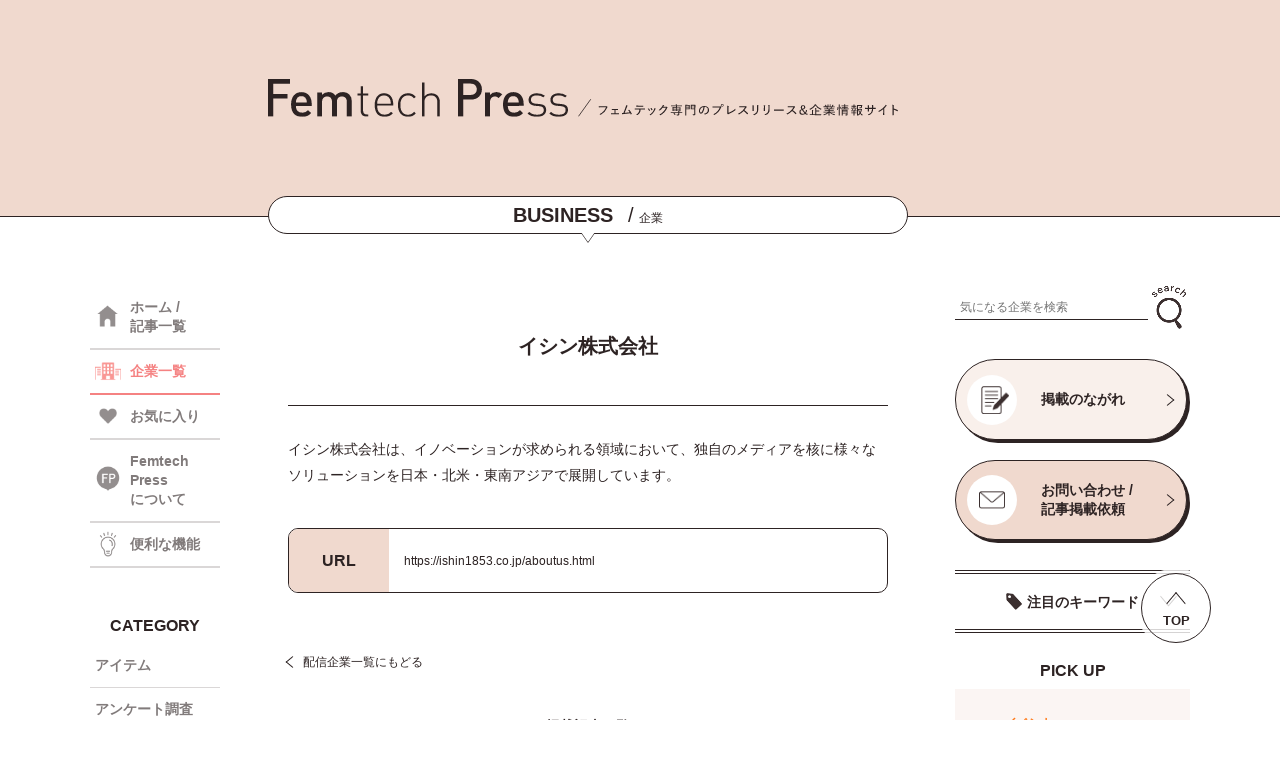

--- FILE ---
content_type: text/html; charset=UTF-8
request_url: https://femtechpress.jp/company/7504/
body_size: 52960
content:
<!DOCTYPE html>
<html lang="ja">
<head>
<meta name="google-site-verification" content="fExLpcvSMFydFRNmEesbwJltmndrvwwQwbFOp4c8R3I" />
<!-- Google Tag Manager -->
<script>(function(w,d,s,l,i){w[l]=w[l]||[];w[l].push({'gtm.start':
new Date().getTime(),event:'gtm.js'});var f=d.getElementsByTagName(s)[0],
j=d.createElement(s),dl=l!='dataLayer'?'&l='+l:'';j.async=true;j.src=
'https://www.googletagmanager.com/gtm.js?id='+i+dl;f.parentNode.insertBefore(j,f);
})(window,document,'script','dataLayer','GTM-WHZVLRBQ');</script>
<!-- End Google Tag Manager -->
<meta name='robots' content='index, follow, max-image-preview:large, max-snippet:-1, max-video-preview:-1' />

	<!-- This site is optimized with the Yoast SEO plugin v26.8 - https://yoast.com/product/yoast-seo-wordpress/ -->
	<title>イシン株式会社 - Femtech Press</title>
	<meta name="description" content="Femtech Press（フェムテックプレス）は、新商品、サービス、イベント、キャンペーンなど、フェムテック・フェムケアに関する最新プレスリリースと関連企業を掲載する情報サイトです。" />
	<link rel="canonical" href="https://femtechpress.jp/company/7504/" />
	<meta property="og:locale" content="ja_JP" />
	<meta property="og:type" content="article" />
	<meta property="og:title" content="イシン株式会社 - Femtech Press" />
	<meta property="og:description" content="Femtech Press（フェムテックプレス）は、新商品、サービス、イベント、キャンペーンなど、フェムテック・フェムケアに関する最新プレスリリースと関連企業を掲載する情報サイトです。" />
	<meta property="og:url" content="https://femtechpress.jp/company/7504/" />
	<meta property="og:site_name" content="Femtech Press" />
	<meta name="twitter:card" content="summary_large_image" />
	<meta name="twitter:site" content="@FemtechPress" />
	<script type="application/ld+json" class="yoast-schema-graph">{"@context":"https://schema.org","@graph":[{"@type":"WebPage","@id":"https://femtechpress.jp/company/7504/","url":"https://femtechpress.jp/company/7504/","name":"イシン株式会社 - Femtech Press","isPartOf":{"@id":"https://femtechpress.jp/#website"},"datePublished":"2022-12-16T03:42:14+00:00","description":"Femtech Press（フェムテックプレス）は、新商品、サービス、イベント、キャンペーンなど、フェムテック・フェムケアに関する最新プレスリリースと関連企業を掲載する情報サイトです。","breadcrumb":{"@id":"https://femtechpress.jp/company/7504/#breadcrumb"},"inLanguage":"ja","potentialAction":[{"@type":"ReadAction","target":["https://femtechpress.jp/company/7504/"]}]},{"@type":"BreadcrumbList","@id":"https://femtechpress.jp/company/7504/#breadcrumb","itemListElement":[{"@type":"ListItem","position":1,"name":"ホーム","item":"https://femtechpress.jp/"},{"@type":"ListItem","position":2,"name":"企業","item":"https://femtechpress.jp/company/"},{"@type":"ListItem","position":3,"name":"イシン株式会社"}]},{"@type":"WebSite","@id":"https://femtechpress.jp/#website","url":"https://femtechpress.jp/","name":"Femtech Press","description":"","potentialAction":[{"@type":"SearchAction","target":{"@type":"EntryPoint","urlTemplate":"https://femtechpress.jp/?s={search_term_string}"},"query-input":{"@type":"PropertyValueSpecification","valueRequired":true,"valueName":"search_term_string"}}],"inLanguage":"ja"}]}</script>
	<!-- / Yoast SEO plugin. -->


<link rel='dns-prefetch' href='//stats.wp.com' />
<link rel="alternate" title="oEmbed (JSON)" type="application/json+oembed" href="https://femtechpress.jp/wp-json/oembed/1.0/embed?url=https%3A%2F%2Ffemtechpress.jp%2Fcompany%2F7504%2F" />
<link rel="alternate" title="oEmbed (XML)" type="text/xml+oembed" href="https://femtechpress.jp/wp-json/oembed/1.0/embed?url=https%3A%2F%2Ffemtechpress.jp%2Fcompany%2F7504%2F&#038;format=xml" />
<style id='wp-img-auto-sizes-contain-inline-css' type='text/css'>
img:is([sizes=auto i],[sizes^="auto," i]){contain-intrinsic-size:3000px 1500px}
/*# sourceURL=wp-img-auto-sizes-contain-inline-css */
</style>
<style id='wp-emoji-styles-inline-css' type='text/css'>

	img.wp-smiley, img.emoji {
		display: inline !important;
		border: none !important;
		box-shadow: none !important;
		height: 1em !important;
		width: 1em !important;
		margin: 0 0.07em !important;
		vertical-align: -0.1em !important;
		background: none !important;
		padding: 0 !important;
	}
/*# sourceURL=wp-emoji-styles-inline-css */
</style>
<style id='wp-block-library-inline-css' type='text/css'>
:root{--wp-block-synced-color:#7a00df;--wp-block-synced-color--rgb:122,0,223;--wp-bound-block-color:var(--wp-block-synced-color);--wp-editor-canvas-background:#ddd;--wp-admin-theme-color:#007cba;--wp-admin-theme-color--rgb:0,124,186;--wp-admin-theme-color-darker-10:#006ba1;--wp-admin-theme-color-darker-10--rgb:0,107,160.5;--wp-admin-theme-color-darker-20:#005a87;--wp-admin-theme-color-darker-20--rgb:0,90,135;--wp-admin-border-width-focus:2px}@media (min-resolution:192dpi){:root{--wp-admin-border-width-focus:1.5px}}.wp-element-button{cursor:pointer}:root .has-very-light-gray-background-color{background-color:#eee}:root .has-very-dark-gray-background-color{background-color:#313131}:root .has-very-light-gray-color{color:#eee}:root .has-very-dark-gray-color{color:#313131}:root .has-vivid-green-cyan-to-vivid-cyan-blue-gradient-background{background:linear-gradient(135deg,#00d084,#0693e3)}:root .has-purple-crush-gradient-background{background:linear-gradient(135deg,#34e2e4,#4721fb 50%,#ab1dfe)}:root .has-hazy-dawn-gradient-background{background:linear-gradient(135deg,#faaca8,#dad0ec)}:root .has-subdued-olive-gradient-background{background:linear-gradient(135deg,#fafae1,#67a671)}:root .has-atomic-cream-gradient-background{background:linear-gradient(135deg,#fdd79a,#004a59)}:root .has-nightshade-gradient-background{background:linear-gradient(135deg,#330968,#31cdcf)}:root .has-midnight-gradient-background{background:linear-gradient(135deg,#020381,#2874fc)}:root{--wp--preset--font-size--normal:16px;--wp--preset--font-size--huge:42px}.has-regular-font-size{font-size:1em}.has-larger-font-size{font-size:2.625em}.has-normal-font-size{font-size:var(--wp--preset--font-size--normal)}.has-huge-font-size{font-size:var(--wp--preset--font-size--huge)}.has-text-align-center{text-align:center}.has-text-align-left{text-align:left}.has-text-align-right{text-align:right}.has-fit-text{white-space:nowrap!important}#end-resizable-editor-section{display:none}.aligncenter{clear:both}.items-justified-left{justify-content:flex-start}.items-justified-center{justify-content:center}.items-justified-right{justify-content:flex-end}.items-justified-space-between{justify-content:space-between}.screen-reader-text{border:0;clip-path:inset(50%);height:1px;margin:-1px;overflow:hidden;padding:0;position:absolute;width:1px;word-wrap:normal!important}.screen-reader-text:focus{background-color:#ddd;clip-path:none;color:#444;display:block;font-size:1em;height:auto;left:5px;line-height:normal;padding:15px 23px 14px;text-decoration:none;top:5px;width:auto;z-index:100000}html :where(.has-border-color){border-style:solid}html :where([style*=border-top-color]){border-top-style:solid}html :where([style*=border-right-color]){border-right-style:solid}html :where([style*=border-bottom-color]){border-bottom-style:solid}html :where([style*=border-left-color]){border-left-style:solid}html :where([style*=border-width]){border-style:solid}html :where([style*=border-top-width]){border-top-style:solid}html :where([style*=border-right-width]){border-right-style:solid}html :where([style*=border-bottom-width]){border-bottom-style:solid}html :where([style*=border-left-width]){border-left-style:solid}html :where(img[class*=wp-image-]){height:auto;max-width:100%}:where(figure){margin:0 0 1em}html :where(.is-position-sticky){--wp-admin--admin-bar--position-offset:var(--wp-admin--admin-bar--height,0px)}@media screen and (max-width:600px){html :where(.is-position-sticky){--wp-admin--admin-bar--position-offset:0px}}
/*wp_block_styles_on_demand_placeholder:697a2c38d6b1e*/
/*# sourceURL=wp-block-library-inline-css */
</style>
<style id='classic-theme-styles-inline-css' type='text/css'>
/*! This file is auto-generated */
.wp-block-button__link{color:#fff;background-color:#32373c;border-radius:9999px;box-shadow:none;text-decoration:none;padding:calc(.667em + 2px) calc(1.333em + 2px);font-size:1.125em}.wp-block-file__button{background:#32373c;color:#fff;text-decoration:none}
/*# sourceURL=/wp-includes/css/classic-themes.min.css */
</style>
<script type="text/javascript" src="https://femtechpress.jp/wp-includes/js/jquery/jquery.min.js?ver=3.7.1" id="jquery-core-js"></script>
<script type="text/javascript" src="https://femtechpress.jp/wp-includes/js/jquery/jquery-migrate.min.js?ver=3.4.1" id="jquery-migrate-js"></script>
<script type="text/javascript" id="favorites-js-extra">
/* <![CDATA[ */
var favorites_data = {"ajaxurl":"https://femtechpress.jp/wp-admin/admin-ajax.php","nonce":"b9193d241b","favorite":"\u003Ci class=\"icon favorite_icon\"\u003E\u003C/i\u003E","favorited":"\u003Ci class=\"icon favorite_icon on\"\u003E\u003C/i\u003E","includecount":"1","indicate_loading":"","loading_text":"Loading","loading_image":"","loading_image_active":"","loading_image_preload":"","cache_enabled":"1","button_options":{"button_type":"custom","custom_colors":false,"box_shadow":false,"include_count":true,"default":{"background_default":false,"border_default":false,"text_default":false,"icon_default":false,"count_default":false},"active":{"background_active":false,"border_active":false,"text_active":false,"icon_active":false,"count_active":false}},"authentication_modal_content":"\u003Cp\u003E\u304a\u6c17\u306b\u5165\u308a\u3092\u8ffd\u52a0\u3059\u308b\u306b\u306f\u30ed\u30b0\u30a4\u30f3\u3057\u3066\u304f\u3060\u3055\u3044\u3002\u003C/p\u003E\u003Cp\u003E\u003Ca href=\"#\" data-favorites-modal-close\u003E\u3053\u306e\u901a\u77e5\u3092\u975e\u8868\u793a\u306b\u3059\u308b\u003C/a\u003E\u003C/p\u003E","authentication_redirect":"","dev_mode":"","logged_in":"","user_id":"0","authentication_redirect_url":"https://femtechpress.jp/wp-login.php"};
//# sourceURL=favorites-js-extra
/* ]]> */
</script>
<script type="text/javascript" src="https://femtechpress.jp/wp-content/plugins/favorites/assets/js/favorites.min.js?ver=2.3.6" id="favorites-js"></script>
<link rel="https://api.w.org/" href="https://femtechpress.jp/wp-json/" /><link rel="alternate" title="JSON" type="application/json" href="https://femtechpress.jp/wp-json/wp/v2/company/7504" /><link rel="EditURI" type="application/rsd+xml" title="RSD" href="https://femtechpress.jp/xmlrpc.php?rsd" />
<meta name="generator" content="WordPress 6.9" />
<link rel='shortlink' href='https://femtechpress.jp/?p=7504' />
	<style>img#wpstats{display:none}</style>
		<link rel="icon" href="https://femtechpress.jp/wp-content/uploads/favicon.png" sizes="32x32" />
<link rel="icon" href="https://femtechpress.jp/wp-content/uploads/favicon.png" sizes="192x192" />
<link rel="apple-touch-icon" href="https://femtechpress.jp/wp-content/uploads/favicon.png" />
<meta name="msapplication-TileImage" content="https://femtechpress.jp/wp-content/uploads/favicon.png" />
<meta charset="utf-8">
<meta http-equiv="X-UA-Compatible" content="IE=edge">
<meta name="viewport" content="width=device-width, initial-scale=1.0">

<meta name="description" content="">
<link rel="stylesheet" type="text/css" href="https://femtechpress.jp/wp-content/themes/femtechpress/css/swiper.min.css" media="all">
<link rel="stylesheet" type="text/css" href="https://femtechpress.jp/wp-content/themes/femtechpress/css/style.css" media="all">
<script type="text/javascript" src="https://femtechpress.jp/wp-content/themes/femtechpress/js/swiper.min.js" defer async></script>
<script type="text/javascript" src="https://femtechpress.jp/wp-content/themes/femtechpress/js/common.js" defer async></script>
<link rel="shortcut icon" href="https://femtechpress.jp/wp-content/themes/femtechpress/img/favicon.ico">
<!-- <link rel="preconnect" href="https://fonts.googleapis.com">
<link rel="preconnect" href="https://fonts.gstatic.com" crossorigin>
<link href="https://fonts.googleapis.com/css2?family=Manrope:wght@600&family=Noto+Sans+JP:wght@400;700&display=swap" rel="stylesheet"> -->
</head>
<body>
  <!-- Google Tag Manager (noscript) -->
<noscript><iframe src="https://www.googletagmanager.com/ns.html?id=GTM-WHZVLRBQ"
height="0" width="0" style="display:none;visibility:hidden"></iframe></noscript>
<!-- End Google Tag Manager (noscript) -->
  <header>
    <input type="checkbox" id="menu_sw" style="display:none;">
    <input type="checkbox" id="search_sw" style="display:none;">
    <!-- =====ヘッダー===== -->
    <div class="header">
      <div class="wrapper">
        <div class="header_container">
          <div class="header_content">
            <div class="logo_box">
              <a class="logo" href="https://femtechpress.jp/"><img src="https://femtechpress.jp/wp-content/themes/femtechpress/img/logo.svg" alt="Femtech Press"></a>
              <!--p class="h_top"><span>/</span>フェムテック専門のプレスリリース＆企業情報サイト</p-->
              <p class="h_top"><img src="https://femtechpress.jp/wp-content/themes/femtechpress/img/head_txt.svg" alt="フェムテック専門のプレスリリース＆企業情報サイト"></p>
              <label class="menu_sw sp" for="menu_sw"></label>
              <label class="search_sw sp" for="search_sw"></label>
            </div>
            <!-- =====ヘッダータイトル===== -->
            <div class="header_title">
                              <p><span>BUSINESS</span><i>/</i>企業</p>
                          </div>
          </div>
        </div>
      </div>
    </div>
    <!-- =====メニュー===== -->
    <div id="nav_container" class="sp">
      <div class="wrapper">
        <div class="menu_top">
          <div class="logo"><a href="https://femtechpress.jp/"><img src="https://femtechpress.jp/wp-content/themes/femtechpress/img/logo.svg" alt="Femtech Press"></a></div>
          <label class="menu_close" for="menu_sw"></label>
        </div>
        <ul class="nav_menu">
          <li class="nav"><a class="menu_txt icon home" href="https://femtechpress.jp/"><span>HOME</span><i>/</i>ホーム</a></li>
          <li class="nav"><a class="menu_txt icon press" href="https://femtechpress.jp/"><span>REPORT</span><i>/</i>記事一覧</a></li>
          <li class="nav"><a class="menu_txt icon co" href="https://femtechpress.jp/company/"><span>BUSINESS</span><i>/</i>企業一覧</a></li>
          <li class="nav"><a class="menu_txt icon fav" href="https://femtechpress.jp/?fav=on"><span>FAVORITE</span><i>/</i>お気に入り</a></li>
          <li class="nav"><a class="menu_txt icon func" href="https://femtechpress.jp/function/"><span>FUNCTION</span><i>/</i>便利な機能</a></li>
          <li class="nav">
            <input type="checkbox" id="menu_sw_cat" style="display:none;">
            <label class="menu_txt acc_btn icon cat" for="menu_sw_cat"><span>CATEGORY</span><i>/</i>カテゴリ</label>
            <ul class="nav_menu_sub acc_conts">
            <li class="nav_sub"><a class="sub_txt item" href="https://femtechpress.jp/?category[]=item&type=post">アイテム</a></li><li class="nav_sub"><a class="sub_txt research" href="https://femtechpress.jp/?category[]=research&type=post">アンケート調査</a></li><li class="nav_sub"><a class="sub_txt event" href="https://femtechpress.jp/?category[]=event&type=post">イベント</a></li><li class="nav_sub"><a class="sub_txt campaign" href="https://femtechpress.jp/?category[]=campaign&type=post">キャンペーン</a></li><li class="nav_sub"><a class="sub_txt service" href="https://femtechpress.jp/?category[]=service&type=post">サービス</a></li><li class="nav_sub"><a class="sub_txt shop" href="https://femtechpress.jp/?category[]=shop&type=post">ショップ</a></li><li class="nav_sub"><a class="sub_txt other" href="https://femtechpress.jp/?category[]=other&type=post">その他</a></li><li class="nav_sub"><a class="sub_txt health" href="https://femtechpress.jp/?category[]=health&type=post">ヘルスケア</a></li><li class="nav_sub"><a class="sub_txt medical" href="https://femtechpress.jp/?category[]=medical&type=post">医療</a></li><li class="nav_sub"><a class="sub_txt original" href="https://femtechpress.jp/?category[]=original&type=post">特集</a></li><li class="nav_sub"><a class="sub_txt management" href="https://femtechpress.jp/?category[]=management&type=post">経営情報</a></li><li class="nav_sub"><a class="sub_txt food" href="https://femtechpress.jp/?category[]=food&type=post">食品</a></li>            </ul>
          </li>
                  <li class="nav"><a class="menu_txt icon about" href="https://femtechpress.jp/about/"><span>ABOUT US</span><i>/</i>Femtech Pressについて</a></li>
          <li class="nav"><a class="menu_txt icon cont" href="https://femtechpress.jp/contact/"><span>CONTACT US</span><i>/</i>お問い合わせ</a></li>
          <li class="nav"><a class="menu_txt icon flow" href="https://femtechpress.jp/flow/"><span>PUBLICATION FLOW</span><i>/</i>掲載のながれ</a></li>
          <li class="nav"><a class="menu_txt icon term" href="https://femtechpress.jp/terms/"><span>TERMS OF USE</span><i>/</i>利用規約</a></li>
          <li class="nav"><a class="menu_txt icon priv" href="https://www.brains-network.com/privacypolicy/" target="_blank"><span>PRIVACY POLICY</span><i>/</i>プライバシーポリシー</a></li>
        </ul>
      </div>
    </div>
    <!-- =====検索===== -->
    <div id="search_container" class="sp">
      <div class="wrapper">
        <label class="search_close" for="search_sw"></label>
        <input type="radio" id="cat_sw" name="search_radio" style="display:none;" checked>
        <input type="radio" id="co_sw" name="search_radio" style="display:none;">
        <div class="sw_box">
          <label class="cat_sw" for="cat_sw"><p>記事</p></label>
          <label class="co_sw" for="co_sw"><p>企業</p></label>
        </div>
        <div class="category_search">
            <form id="form_post" class="form" action="https://femtechpress.jp/" method="get">
    <input id="" name="search" type="text" placeholder="気になる記事を検索">
    <button type="submit" id=""><img src="https://femtechpress.jp/wp-content/themes/femtechpress/img/icon_search.png" alt="検索"></button>
  </form>
          <p class="key_top">注目のキーワード</p>
          <div class="key_list">
            <div class="key_list_scr">
              <p class="keyword"><a href="https://femtechpress.jp/?post_tag[]=pms&type=post">PMS</a></p><p class="keyword"><a href="https://femtechpress.jp/?post_tag[]=post_tag-81&type=post">イベント</a></p><p class="keyword"><a href="https://femtechpress.jp/?post_tag[]=post_tag-203&type=post">ウェルビーイング</a></p><p class="keyword"><a href="https://femtechpress.jp/?post_tag[]=post_tag-169&type=post">ヘルスケア</a></p><p class="keyword"><a href="https://femtechpress.jp/?post_tag[]=post_tag-191&type=post">不妊治療</a></p><p class="keyword"><a href="https://femtechpress.jp/?post_tag[]=post_tag-497&type=post">乳がん</a></p><p class="keyword"><a href="https://femtechpress.jp/?post_tag[]=post_tag-65&type=post">健康</a></p><p class="keyword"><a href="https://femtechpress.jp/?post_tag[]=post_tag-1102&type=post">健康経営</a></p><p class="keyword"><a href="https://femtechpress.jp/?post_tag[]=post_tag-222&type=post">出産</a></p><p class="keyword"><a href="https://femtechpress.jp/?post_tag[]=post_tag-64&type=post">女性</a></p><p class="keyword"><a href="https://femtechpress.jp/?post_tag[]=post_tag-301&type=post">女性活躍</a></p><p class="keyword"><a href="https://femtechpress.jp/?post_tag[]=post_tag-315&type=post">妊娠</a></p><p class="keyword"><a href="https://femtechpress.jp/?post_tag[]=post_tag-77&type=post">妊活</a></p><p class="keyword"><a href="https://femtechpress.jp/?post_tag[]=post_tag-2247&type=post">子ども</a></p><p class="keyword"><a href="https://femtechpress.jp/?post_tag[]=post_tag-396&type=post">子育て</a></p><p class="keyword"><a href="https://femtechpress.jp/?post_tag[]=post_tag-125&type=post">更年期</a></p><p class="keyword"><a href="https://femtechpress.jp/?post_tag[]=post_tag-139&type=post">生理</a></p><p class="keyword"><a href="https://femtechpress.jp/?post_tag[]=post_tag-78&type=post">福利厚生</a></p><p class="keyword"><a href="https://femtechpress.jp/?post_tag[]=post_tag-167&type=post">美容</a></p><p class="keyword"><a href="https://femtechpress.jp/?post_tag[]=post_tag-176&type=post">育児</a></p>            </div>
          </div>
        </div>
        <div class="company_search">
            <form id="form_company" class="form" action="https://femtechpress.jp/company/" method="get">
    <input id="" name="search" type="text" placeholder="気になる企業を検索">
    <button type="submit" id=""><img src="https://femtechpress.jp/wp-content/themes/femtechpress/img/icon_search.png" alt="検索"></button>
  </form>
          <input type="radio" id="initial_sw_a" name="initial_sw" style="display:none;" checked>
          <input type="radio" id="initial_sw_k" name="initial_sw" style="display:none;">
          <input type="radio" id="initial_sw_s" name="initial_sw" style="display:none;">
          <input type="radio" id="initial_sw_t" name="initial_sw" style="display:none;">
          <input type="radio" id="initial_sw_n" name="initial_sw" style="display:none;">
          <input type="radio" id="initial_sw_h" name="initial_sw" style="display:none;">
          <input type="radio" id="initial_sw_m" name="initial_sw" style="display:none;">
          <input type="radio" id="initial_sw_y" name="initial_sw" style="display:none;">
          <input type="radio" id="initial_sw_r" name="initial_sw" style="display:none;">
          <input type="radio" id="initial_sw_w" name="initial_sw" style="display:none;">
          <ul class="initial_ul">
            <label class="initial_sw" for="initial_sw_a"><p class="initial">あ</p></label>
            <label class="initial_sw" for="initial_sw_k"><p class="initial">か</p></label>
            <label class="initial_sw" for="initial_sw_s"><p class="initial">さ</p></label>
            <label class="initial_sw" for="initial_sw_t"><p class="initial">た</p></label>
            <label class="initial_sw" for="initial_sw_n"><p class="initial">な</p></label>
            <label class="initial_sw" for="initial_sw_h"><p class="initial">は</p></label>
            <label class="initial_sw" for="initial_sw_m"><p class="initial">ま</p></label>
            <label class="initial_sw" for="initial_sw_y"><p class="initial">や</p></label>
            <label class="initial_sw" for="initial_sw_r"><p class="initial">ら</p></label>
            <label class="initial_sw" for="initial_sw_w"><p class="initial">わ</p></label>
          </ul>
          <div class="name_container">
            <div class="name_list" name="name_list_a"><p class="name"><a href="https://femtechpress.jp/company/32413/">株式会社アークス</a></p><p class="name"><a href="https://femtechpress.jp/company/33247/">株式会社アークワイズ</a></p><p class="name"><a href="https://femtechpress.jp/company/22451/">アース製薬株式会社</a></p><p class="name"><a href="https://femtechpress.jp/company/16797/">株式会社ARCH</a></p><p class="name"><a href="https://femtechpress.jp/company/1345/">株式会社アーバンリサーチ</a></p><p class="name"><a href="https://femtechpress.jp/company/31357/">アーユルウェルネス株式会社</a></p><p class="name"><a href="https://femtechpress.jp/company/28936/">RSMC</a></p><p class="name"><a href="https://femtechpress.jp/company/353/">RX Japan株式会社</a></p><p class="name"><a href="https://femtechpress.jp/company/28962/">株式会社RKKCS</a></p><p class="name"><a href="https://femtechpress.jp/company/27183/">ＲＫＢ毎日放送株式会社</a></p><p class="name"><a href="https://femtechpress.jp/company/22603/">EY Japan</a></p><p class="name"><a href="https://femtechpress.jp/company/32716/">株式会社AJAX</a></p><p class="name"><a href="https://femtechpress.jp/company/29181/">aiwell株式会社</a></p><p class="name"><a href="https://femtechpress.jp/company/17310/">株式会社アイエスエフネット</a></p><p class="name"><a href="https://femtechpress.jp/company/3570/">株式会社I－ｎｅ</a></p><p class="name"><a href="https://femtechpress.jp/company/25568/">株式会社アイ・エフ</a></p><p class="name"><a href="https://femtechpress.jp/company/9332/">アイカ製薬株式会社</a></p><p class="name"><a href="https://femtechpress.jp/company/25435/">アイグッズ株式会社</a></p><p class="name"><a href="https://femtechpress.jp/company/23901/">愛群生殖医療センター、株式会社誠心堂薬局</a></p><p class="name"><a href="https://femtechpress.jp/company/16600/">株式会社iCARE</a></p><p class="name"><a href="https://femtechpress.jp/company/12481/">株式会社ＩＫホールディングス</a></p><p class="name"><a href="https://femtechpress.jp/company/7461/">株式会社アイコニック</a></p><p class="name"><a href="https://femtechpress.jp/company/31794/">株式会社アイサ</a></p><p class="name"><a href="https://femtechpress.jp/company/23387/">ICS-net株式会社</a></p><p class="name"><a href="https://femtechpress.jp/company/11116/">株式会社アイシン</a></p><p class="name"><a href="https://femtechpress.jp/company/4453/">株式会社アイスタイル</a></p><p class="name"><a href="https://femtechpress.jp/company/14598/">株式会社アイセイ薬局</a></p><p class="name"><a href="https://femtechpress.jp/company/7435/">ICheck株式会社</a></p><p class="name"><a href="https://femtechpress.jp/company/24320/">株式会社i.D</a></p><p class="name"><a href="https://femtechpress.jp/company/1954/">株式会社ITi</a></p><p class="name"><a href="https://femtechpress.jp/company/27927/">IDP Education Japan合同会社</a></p><p class="name"><a href="https://femtechpress.jp/company/16926/">iHerb, LLC.</a></p><p class="name"><a href="https://femtechpress.jp/company/1521/">アイパブリッシング株式会社</a></p><p class="name"><a href="https://femtechpress.jp/company/22605/">相原病院ブレストセンター</a></p><p class="name"><a href="https://femtechpress.jp/company/22558/">株式会社IBJ</a></p><p class="name"><a href="https://femtechpress.jp/company/31085/">アイピー・パワーシステムズ株式会社</a></p><p class="name"><a href="https://femtechpress.jp/company/13349/">株式会社アイビビッド</a></p><p class="name"><a href="https://femtechpress.jp/company/2496/">株式会社アイム</a></p><p class="name"><a href="https://femtechpress.jp/company/36137/">アイラト株式会社</a></p><p class="name"><a href="https://femtechpress.jp/company/3376/">アイリー</a></p><p class="name"><a href="https://femtechpress.jp/company/9354/">アイリーコミュニケーションズ株式会社</a></p><p class="name"><a href="https://femtechpress.jp/company/4944/">株式会社アイリックコーポレーション</a></p><p class="name"><a href="https://femtechpress.jp/company/31074/">株式会社Awarefy</a></p><p class="name"><a href="https://femtechpress.jp/company/33897/">株式会社OutNow</a></p><p class="name"><a href="https://femtechpress.jp/company/1213/">合同会社アウトワールド</a></p><p class="name"><a href="https://femtechpress.jp/company/23656/">株式会社AOKI</a></p><p class="name"><a href="https://femtechpress.jp/company/28827/">有限会社 青葉</a></p><p class="name"><a href="https://femtechpress.jp/company/18616/">青森福祉バンク株式会社</a></p><p class="name"><a href="https://femtechpress.jp/company/17510/">青山商事株式会社</a></p><p class="name"><a href="https://femtechpress.jp/company/24964/">株式会社 赤ちゃん本舗</a></p><p class="name"><a href="https://femtechpress.jp/company/32361/">akibito株式会社</a></p><p class="name"><a href="https://femtechpress.jp/company/25554/">株式会社アクアスター</a></p><p class="name"><a href="https://femtechpress.jp/company/24121/">株式会社AXES</a></p><p class="name"><a href="https://femtechpress.jp/company/17476/">株式会社ACCEL LINK</a></p><p class="name"><a href="https://femtechpress.jp/company/15165/">株式会社アクティフリー</a></p><p class="name"><a href="https://femtechpress.jp/company/17191/">アクト</a></p><p class="name"><a href="https://femtechpress.jp/company/24811/">株式会社アラクス</a></p><p class="name"><a href="https://femtechpress.jp/company/25231/">株式会社ACROVE</a></p><p class="name"><a href="https://femtechpress.jp/company/33063/">AccoROAD株式会社</a></p><p class="name"><a href="https://femtechpress.jp/company/19894/">株式会社asai</a></p><p class="name"><a href="https://femtechpress.jp/company/10628/">株式会社アサクラ</a></p><p class="name"><a href="https://femtechpress.jp/company/21140/">医療法人浅田レディースクリニック</a></p><p class="name"><a href="https://femtechpress.jp/company/34347/">旭化成ホームズ株式会社</a></p><p class="name"><a href="https://femtechpress.jp/company/14493/">アサヒカルピスウェルネスショップ（アサヒグループ食品株式会社）</a></p><p class="name"><a href="https://femtechpress.jp/company/15179/">アサヒグループ食品株式会社</a></p><p class="name"><a href="https://femtechpress.jp/company/2729/">株式会社朝日広告社</a></p><p class="name"><a href="https://femtechpress.jp/company/13637/">株式会社朝日新聞社</a></p><p class="name"><a href="https://femtechpress.jp/company/16628/">株式会社朝日新聞出版</a></p><p class="name"><a href="https://femtechpress.jp/company/17987/">アサビス</a></p><p class="name"><a href="https://femtechpress.jp/company/35419/">株式会社Asian Bridge</a></p><p class="name"><a href="https://femtechpress.jp/company/17695/">一般社団法人ASHITAMO</a></p><p class="name"><a href="https://femtechpress.jp/company/367/">株式会社あしたるんるんラボ</a></p><p class="name"><a href="https://femtechpress.jp/company/3564/">有限会社アジュマ</a></p><p class="name"><a href="https://femtechpress.jp/company/5451/">株式会社ashlyn</a></p><p class="name"><a href="https://femtechpress.jp/company/21959/">株式会社アシロ</a></p><p class="name"><a href="https://femtechpress.jp/company/22536/">株式会社明日香</a></p><p class="name"><a href="https://femtechpress.jp/company/26634/">株式会社飛鳥新社</a></p><p class="name"><a href="https://femtechpress.jp/company/6397/">あすか製薬ホールディングス株式会社</a></p><p class="name"><a href="https://femtechpress.jp/company/18672/">株式会社あすか製薬メディカル</a></p><p class="name"><a href="https://femtechpress.jp/company/1375/">株式会社azuki</a></p><p class="name"><a href="https://femtechpress.jp/company/11558/">アスクル株式会社</a></p><p class="name"><a href="https://femtechpress.jp/company/6919/">株式会社asken</a></p><p class="name"><a href="https://femtechpress.jp/company/28500/">The Ascott Limited</a></p><p class="name"><a href="https://femtechpress.jp/company/22449/">株式会社アスコン</a></p><p class="name"><a href="https://femtechpress.jp/company/23610/">有限責任 あずさ監査法人</a></p><p class="name"><a href="https://femtechpress.jp/company/9816/">ASTRA BEAUTY CLINIC</a></p><p class="name"><a href="https://femtechpress.jp/company/4066/">株式会社アスティ</a></p><p class="name"><a href="https://femtechpress.jp/company/17689/">株式会社アステック</a></p><p class="name"><a href="https://femtechpress.jp/company/29325/">アステナホールディングス株式会社</a></p><p class="name"><a href="https://femtechpress.jp/company/26799/">Astute Analytica Pvt Ltd</a></p><p class="name"><a href="https://femtechpress.jp/company/36425/">アストラサナ・ジャパン株式会社</a></p><p class="name"><a href="https://femtechpress.jp/company/28146/">アストラゼネカ株式会社</a></p><p class="name"><a href="https://femtechpress.jp/company/17185/">一般社団法人 あすには</a></p><p class="name"><a href="https://femtechpress.jp/company/31926/">アスノシステム株式会社</a></p><p class="name"><a href="https://femtechpress.jp/company/26201/">株式会社AsMama</a></p><p class="name"><a href="https://femtechpress.jp/company/36087/">一般社団法人アスリートオーナー</a></p><p class="name"><a href="https://femtechpress.jp/company/3703/">株式会社アダストリア</a></p><p class="name"><a href="https://femtechpress.jp/company/25697/">株式会社アタックス</a></p><p class="name"><a href="https://femtechpress.jp/company/376/">アツギ株式会社</a></p><p class="name"><a href="https://femtechpress.jp/company/2430/">医療法⼈涼葵会</a></p><p class="name"><a href="https://femtechpress.jp/company/12090/">株式会社accos</a></p><p class="name"><a href="https://femtechpress.jp/company/320/">アッシュ・ペー・フランス株式会社</a></p><p class="name"><a href="https://femtechpress.jp/company/17088/">App Annie Japan株式会社</a></p><p class="name"><a href="https://femtechpress.jp/company/15867/">株式会社アップサイド</a></p><p class="name"><a href="https://femtechpress.jp/company/5158/">Upmind株式会社</a></p><p class="name"><a href="https://femtechpress.jp/company/1383/">株式会社あつみファッション</a></p><p class="name"><a href="https://femtechpress.jp/company/22600/">アディーレ法律事務所</a></p><p class="name"><a href="https://femtechpress.jp/company/4747/">株式会社アテックス</a></p><p class="name"><a href="https://femtechpress.jp/company/17631/">株式会社アデランス</a></p><p class="name"><a href="https://femtechpress.jp/company/334/">株式会社アドバンスト・メディカル・ケア</a></p><p class="name"><a href="https://femtechpress.jp/company/33533/">株式会社アド・ベスト</a></p><p class="name"><a href="https://femtechpress.jp/company/10123/">株式会社ATOMica</a></p><p class="name"><a href="https://femtechpress.jp/company/23204/">学校法人 跡見学園</a></p><p class="name"><a href="https://femtechpress.jp/company/4152/">株式会社アナムネ</a></p><p class="name"><a href="https://femtechpress.jp/company/29040/">アネスト岩田株式会社</a></p><p class="name"><a href="https://femtechpress.jp/company/17143/">株式会社AVANTO</a></p><p class="name"><a href="https://femtechpress.jp/company/27565/">株式会社アバンティ</a></p><p class="name"><a href="https://femtechpress.jp/company/10235/">株式会社アピポルファーマジャパン</a></p><p class="name"><a href="https://femtechpress.jp/company/26304/">アフラック少額短期保険株式会社</a></p><p class="name"><a href="https://femtechpress.jp/company/10686/">株式会社アプロディーテ</a></p><p class="name"><a href="https://femtechpress.jp/company/18360/">ABEMA</a></p><p class="name"><a href="https://femtechpress.jp/company/33076/">株式会社AbemaTV</a></p><p class="name"><a href="https://femtechpress.jp/company/25010/">アボットジャパン合同会社</a></p><p class="name"><a href="https://femtechpress.jp/company/1313/">アボワールインターナショナル株式会社</a></p><p class="name"><a href="https://femtechpress.jp/company/7201/">株式会社amateras</a></p><p class="name"><a href="https://femtechpress.jp/company/19138/">アマネファクトリー株式会社</a></p><p class="name"><a href="https://femtechpress.jp/company/1070/">アミー株式会社</a></p><p class="name"><a href="https://femtechpress.jp/company/31469/">合同会社アムリタラボラトリー</a></p><p class="name"><a href="https://femtechpress.jp/company/13576/">株式会社アメイズプラス</a></p><p class="name"><a href="https://femtechpress.jp/company/22597/">特定非営利活動法人Alazi Dream Project</a></p><p class="name"><a href="https://femtechpress.jp/company/33499/">Aria Rika株式会社</a></p><p class="name"><a href="https://femtechpress.jp/company/2436/">株式会社ARIGATO</a></p><p class="name"><a href="https://femtechpress.jp/company/5574/">株式会社ALLURE</a></p><p class="name"><a href="https://femtechpress.jp/company/4290/">株式会社arca</a></p><p class="name"><a href="https://femtechpress.jp/company/27090/">アルティウスリンク</a></p><p class="name"><a href="https://femtechpress.jp/company/29844/">株式会社アルトスター</a></p><p class="name"><a href="https://femtechpress.jp/company/1554/">アルトバッシュ株式会社</a></p><p class="name"><a href="https://femtechpress.jp/company/8159/">ALTBASH株式会社</a></p><p class="name"><a href="https://femtechpress.jp/company/27702/">株式会社アルトレオス</a></p><p class="name"><a href="https://femtechpress.jp/company/7640/">株式会社アルファックス</a></p><p class="name"><a href="https://femtechpress.jp/company/25078/">アルフレッサ株式会社</a></p><p class="name"><a href="https://femtechpress.jp/company/1600/">株式会社アルプロン</a></p><p class="name"><a href="https://femtechpress.jp/company/29943/">アルペンローゼ株式会社</a></p><p class="name"><a href="https://femtechpress.jp/company/22747/">株式会社Aremiti</a></p><p class="name"><a href="https://femtechpress.jp/company/32275/">特定非営利活動法人ArrowArrow</a></p><p class="name"><a href="https://femtechpress.jp/company/35171/">株式会社ARROWS</a></p><p class="name"><a href="https://femtechpress.jp/company/24085/">株式会社アワーズ</a></p><p class="name"><a href="https://femtechpress.jp/company/31857/">医療法人社団OURS</a></p><p class="name"><a href="https://femtechpress.jp/company/29237/">アヲハタ株式会社</a></p><p class="name"><a href="https://femtechpress.jp/company/33010/">アンカー・ジャパン株式会社</a></p><p class="name"><a href="https://femtechpress.jp/company/7666/">ANCHORパートナー株式会社 Sainnatul(サインナチュル)事業部</a></p><p class="name"><a href="https://femtechpress.jp/company/3361/">株式会社アンダーザライト</a></p><p class="name"><a href="https://femtechpress.jp/company/21016/">And you.株式会社</a></p><p class="name"><a href="https://femtechpress.jp/company/20684/">株式会社アントレ</a></p><p class="name"><a href="https://femtechpress.jp/company/27999/">株式会社An-Nahal</a></p><p class="name"><a href="https://femtechpress.jp/company/6887/">株式会社アンノーンブックス</a></p><p class="name"><a href="https://femtechpress.jp/company/32127/">アンビデクストラス株式会社</a></p><p class="name"><a href="https://femtechpress.jp/company/6468/">アンファー株式会社</a></p><p class="name"><a href="https://femtechpress.jp/company/14341/">株式会社アンベンド</a></p><p class="name"><a href="https://femtechpress.jp/company/6441/">株式会社Unwind</a></p><p class="name"><a href="https://femtechpress.jp/company/30434/">株式会社イー・ウーマン</a></p><p class="name"><a href="https://femtechpress.jp/company/18559/">株式会社イーウェル</a></p><p class="name"><a href="https://femtechpress.jp/company/1386/">イーゲート株式会社</a></p><p class="name"><a href="https://femtechpress.jp/company/22363/">株式会社E-seeds</a></p><p class="name"><a href="https://femtechpress.jp/company/37503/">eatas株式会社</a></p><p class="name"><a href="https://femtechpress.jp/company/27180/">株式会社イービーエム</a></p><p class="name"><a href="https://femtechpress.jp/company/30498/">IONiaga Japan株式会社</a></p><p class="name"><a href="https://femtechpress.jp/company/3760/">イオン株式会社</a></p><p class="name"><a href="https://femtechpress.jp/company/3370/">イオンモール株式会社</a></p><p class="name"><a href="https://femtechpress.jp/company/27492/">株式会社医学生物学研究所</a></p><p class="name"><a href="https://femtechpress.jp/company/20689/">伊賀市</a></p><p class="name"><a href="https://femtechpress.jp/company/340/">株式会社イグアス</a></p><p class="name"><a href="https://femtechpress.jp/company/30047/">育休コミュニティ　MIRAIS</a></p><p class="name"><a href="https://femtechpress.jp/company/31643/">生島社労士事務所</a></p><p class="name"><a href="https://femtechpress.jp/company/7183/">株式会社IGNITE</a></p><p class="name"><a href="https://femtechpress.jp/company/14347/">学校法人郁文館夢学園</a></p><p class="name"><a href="https://femtechpress.jp/company/17462/">イケア・ジャパン株式会社</a></p><p class="name"><a href="https://femtechpress.jp/company/33571/">株式会社石澤研究所</a></p><p class="name"><a href="https://femtechpress.jp/company/33036/">有限会社石和設備工業</a></p><p class="name"><a href="https://femtechpress.jp/company/7504/">イシン株式会社</a></p><p class="name"><a href="https://femtechpress.jp/company/19994/">株式会社いずみ</a></p><p class="name"><a href="https://femtechpress.jp/company/23478/">医療法人医誠会</a></p><p class="name"><a href="https://femtechpress.jp/company/33210/">伊勢市</a></p><p class="name"><a href="https://femtechpress.jp/company/19132/">株式会社伊勢パールピアホテル</a></p><p class="name"><a href="https://femtechpress.jp/company/8867/">いちご株式会社</a></p><p class="name"><a href="https://femtechpress.jp/company/31741/">市原市役所</a></p><p class="name"><a href="https://femtechpress.jp/company/34390/">イチバンライフ株式会社</a></p><p class="name"><a href="https://femtechpress.jp/company/11241/">ICHI BUNNO ICHI</a></p><p class="name"><a href="https://femtechpress.jp/company/32193/">一丸ファルコス株式会社</a></p><p class="name"><a href="https://femtechpress.jp/company/21312/">issin株式会社</a></p><p class="name"><a href="https://femtechpress.jp/company/6175/">株式会社It&#8217;s a piece of cake.</a></p><p class="name"><a href="https://femtechpress.jp/company/23104/">一般社団法人ウェルネスチームクリエーション協会</a></p><p class="name"><a href="https://femtechpress.jp/company/21478/">一般社団法人日本性機能学会</a></p><p class="name"><a href="https://femtechpress.jp/company/33900/">井藤漢方製薬株式会社</a></p><p class="name"><a href="https://femtechpress.jp/company/34464/">伊藤光学工業株式会社</a></p><p class="name"><a href="https://femtechpress.jp/company/28725/">伊藤忠商事株式会社</a></p><p class="name"><a href="https://femtechpress.jp/company/26992/">伊藤忠食品株式会社</a></p><p class="name"><a href="https://femtechpress.jp/company/12845/">伊藤超短波株式会社</a></p><p class="name"><a href="https://femtechpress.jp/company/28420/">いなば食品株式会社</a></p><p class="name"><a href="https://femtechpress.jp/company/34006/">公益財団法人稲盛財団</a></p><p class="name"><a href="https://femtechpress.jp/company/26258/">株式会社イノアコーポレーション</a></p><p class="name"><a href="https://femtechpress.jp/company/19382/">株式会社イノベント</a></p><p class="name"><a href="https://femtechpress.jp/company/20636/">イプソス株式会社</a></p><p class="name"><a href="https://femtechpress.jp/company/3959/">株式会社IMAGICA GROUP</a></p><p class="name"><a href="https://femtechpress.jp/company/20549/">イミニ免疫薬粧株式会社</a></p><p class="name"><a href="https://femtechpress.jp/company/22681/">IRISデータラボ株式会社</a></p><p class="name"><a href="https://femtechpress.jp/company/33886/">医療法人元気会わかさクリニック</a></p><p class="name"><a href="https://femtechpress.jp/company/21934/">医療法人社団康英会</a></p><p class="name"><a href="https://femtechpress.jp/company/30725/">株式会社イロドリデザイン</a></p><p class="name"><a href="https://femtechpress.jp/company/28015/">株式会社IROHA</a></p><p class="name"><a href="https://femtechpress.jp/company/31438/">株式会社INVEL</a></p><p class="name"><a href="https://femtechpress.jp/company/34328/">株式会社INSPLICT</a></p><p class="name"><a href="https://femtechpress.jp/company/30089/">インターグ株式会社</a></p><p class="name"><a href="https://femtechpress.jp/company/17623/">株式会社インタースペース</a></p><p class="name"><a href="https://femtechpress.jp/company/30934/">株式会社インタートレード</a></p><p class="name"><a href="https://femtechpress.jp/company/28711/">株式会社インタープロトモータースポーツ</a></p><p class="name"><a href="https://femtechpress.jp/company/32290/">株式会社インターメスティック</a></p><p class="name"><a href="https://femtechpress.jp/company/35524/">株式会社インテージ</a></p><p class="name"><a href="https://femtechpress.jp/company/17248/">Indeed Japan株式会社</a></p><p class="name"><a href="https://femtechpress.jp/company/33866/">Integral Beauty Academy(IBA.JAPAN)</a></p><p class="name"><a href="https://femtechpress.jp/company/1219/">インテグロ株式会社</a></p><p class="name"><a href="https://femtechpress.jp/company/27092/">インテリジェント ウェイブ（IWI）</a></p><p class="name"><a href="https://femtechpress.jp/company/30525/">株式会社インテリジェント ウェイブ</a></p><p class="name"><a href="https://femtechpress.jp/company/1404/">インフォーママーケッツジャパン株式会社</a></p><p class="name"><a href="https://femtechpress.jp/company/29562/">株式会社インプレスホールディングス</a></p><p class="name"><a href="https://femtechpress.jp/company/7653/">株式会社OOHAAH</a></p><p class="name"><a href="https://femtechpress.jp/company/28233/">一般社団法人ウーマンエンパワー協会</a></p><p class="name"><a href="https://femtechpress.jp/company/2843/">ウーマンズ</a></p><p class="name"><a href="https://femtechpress.jp/company/349/">woman&#8217;s</a></p><p class="name"><a href="https://femtechpress.jp/company/7567/">【女性ヘルスケア市場専門のシンクタンクカンパニー】ウーマンズ</a></p><p class="name"><a href="https://femtechpress.jp/company/19834/">一般社団法人U-me</a></p><p class="name"><a href="https://femtechpress.jp/company/11072/">with.株式会社</a></p><p class="name"><a href="https://femtechpress.jp/company/35316/">株式会社WIS</a></p><p class="name"><a href="https://femtechpress.jp/company/29511/">ＷｉｔｈＩｒｉｓ株式会社</a></p><p class="name"><a href="https://femtechpress.jp/company/2685/">株式会社WizWe</a></p><p class="name"><a href="https://femtechpress.jp/company/6856/">株式会社WISTRIA</a></p><p class="name"><a href="https://femtechpress.jp/company/1567/">株式会社With Midwife</a></p><p class="name"><a href="https://femtechpress.jp/company/13053/">ウィメンズ・ヘルス・アクション実行委員会</a></p><p class="name"><a href="https://femtechpress.jp/company/15890/">ウィル・グラン化粧品株式会</a></p><p class="name"><a href="https://femtechpress.jp/company/7357/">株式会社ウィルミナ</a></p><p class="name"><a href="https://femtechpress.jp/company/1440/">株式会社ウインウイン</a></p><p class="name"><a href="https://femtechpress.jp/company/25153/">株式会社ウインビー</a></p><p class="name"><a href="https://femtechpress.jp/company/23124/">ウェスキー株式会社</a></p><p class="name"><a href="https://femtechpress.jp/company/2917/">株式会社WEBUO</a></p><p class="name"><a href="https://femtechpress.jp/company/27230/">WebGift</a></p><p class="name"><a href="https://femtechpress.jp/company/15996/">ウェブ電通報</a></p><p class="name"><a href="https://femtechpress.jp/company/31922/">有限会社上松組</a></p><p class="name"><a href="https://femtechpress.jp/company/35402/">医療法人社団ウェルエイジング　Dクリニック東京 メンズ</a></p><p class="name"><a href="https://femtechpress.jp/company/6305/">株式会社Well Edition</a></p><p class="name"><a href="https://femtechpress.jp/company/9743/">ウエルキー株式会社</a></p><p class="name"><a href="https://femtechpress.jp/company/21214/">株式会社ウェルクス</a></p><p class="name"><a href="https://femtechpress.jp/company/24570/">ウエルシア薬局株式会社</a></p><p class="name"><a href="https://femtechpress.jp/company/22400/">株式会社ウエルネス・ラボ</a></p><p class="name"><a href="https://femtechpress.jp/company/11236/">一般財団法人ウェルネスサポートLab</a></p><p class="name"><a href="https://femtechpress.jp/company/8857/">株式会社ウェルファーマ</a></p><p class="name"><a href="https://femtechpress.jp/company/19585/">株式会社　ヴェレダ・ジャパン</a></p><p class="name"><a href="https://femtechpress.jp/company/14276/">株式会社WaterAir</a></p><p class="name"><a href="https://femtechpress.jp/company/3137/">株式会社ウカ</a></p><p class="name"><a href="https://femtechpress.jp/company/17336/">うすだレディースクリニック</a></p><p class="name"><a href="https://femtechpress.jp/company/27148/">宇都宮ブランディングアライアンス事務局</a></p><p class="name"><a href="https://femtechpress.jp/company/5552/">うつぼGarden Clinic</a></p><p class="name"><a href="https://femtechpress.jp/company/36627/">合同会社Urara</a></p><p class="name"><a href="https://femtechpress.jp/company/35606/">株式会社ULULA</a></p><p class="name"><a href="https://femtechpress.jp/company/32399/">AIメディカルサービス</a></p><p class="name"><a href="https://femtechpress.jp/company/34319/">A&#038;A Consulting株式会社</a></p><p class="name"><a href="https://femtechpress.jp/company/10279/">AOSデータ株式会社</a></p><p class="name"><a href="https://femtechpress.jp/company/29254/">エーザイ株式会社</a></p><p class="name"><a href="https://femtechpress.jp/company/4708/">エース株式会社</a></p><p class="name"><a href="https://femtechpress.jp/company/7450/">株式会社エースタイル</a></p><p class="name"><a href="https://femtechpress.jp/company/22890/">株式会社AW Stage</a></p><p class="name"><a href="https://femtechpress.jp/company/7597/">株式会社ADKホールディングス</a></p><p class="name"><a href="https://femtechpress.jp/company/20088/">株式会社エーピーコミュニケーションズ</a></p><p class="name"><a href="https://femtechpress.jp/company/29692/">一般社団法人AYAがんの医療と支援のあり方研究会</a></p><p class="name"><a href="https://femtechpress.jp/company/27315/">アコー</a></p><p class="name"><a href="https://femtechpress.jp/company/22541/">株式会社EICRIT</a></p><p class="name"><a href="https://femtechpress.jp/company/7106/">eiicon company</a></p><p class="name"><a href="https://femtechpress.jp/company/3661/">株式会社エイチーム</a></p><p class="name"><a href="https://femtechpress.jp/company/6939/">株式会社HRC</a></p><p class="name"><a href="https://femtechpress.jp/company/29672/">株式会社エイチ・アイ・エス</a></p><p class="name"><a href="https://femtechpress.jp/company/18689/">株式会社HQ</a></p><p class="name"><a href="https://femtechpress.jp/company/13224/">H-7 HOUSE合同会社</a></p><p class="name"><a href="https://femtechpress.jp/company/3257/">エイチタス株式会社</a></p><p class="name"><a href="https://femtechpress.jp/company/27967/">HDXセルバンク</a></p><p class="name"><a href="https://femtechpress.jp/company/31192/">HDXセルバンク株式会社</a></p><p class="name"><a href="https://femtechpress.jp/company/6346/">H.U.ウェルネス株式会社</a></p><p class="name"><a href="https://femtechpress.jp/company/24659/">H.U.グループホールディングス株式会社</a></p><p class="name"><a href="https://femtechpress.jp/company/26256/">HSI JAPAN株式会社</a></p><p class="name"><a href="https://femtechpress.jp/company/28539/">Aigue株式会社</a></p><p class="name"><a href="https://femtechpress.jp/company/21256/">株式会社エクサウィザーズ</a></p><p class="name"><a href="https://femtechpress.jp/company/21329/">エグザクトサイエンス株式会社</a></p><p class="name"><a href="https://femtechpress.jp/company/378/">株式会社EXIA</a></p><p class="name"><a href="https://femtechpress.jp/company/28289/">エクスコムグローバル株式会社</a></p><p class="name"><a href="https://femtechpress.jp/company/28794/">株式会社EXORPHIA</a></p><p class="name"><a href="https://femtechpress.jp/company/7871/">合同会社エクル</a></p><p class="name"><a href="https://femtechpress.jp/company/29505/">エコモット株式会社</a></p><p class="name"><a href="https://femtechpress.jp/company/21631/">江崎グリコ株式会社</a></p><p class="name"><a href="https://femtechpress.jp/company/22025/">EsY株式会社</a></p><p class="name"><a href="https://femtechpress.jp/company/18052/">エス・エー・エス株式会社</a></p><p class="name"><a href="https://femtechpress.jp/company/6111/">株式会社SRACreative</a></p><p class="name"><a href="https://femtechpress.jp/company/23688/">株式会社SSFホールディングス</a></p><p class="name"><a href="https://femtechpress.jp/company/23318/">エスエス製薬株式会社</a></p><p class="name"><a href="https://femtechpress.jp/company/23980/">SLジャパンアセットマネジメント株式会社</a></p><p class="name"><a href="https://femtechpress.jp/company/37365/">株式会社エルシックス</a></p><p class="name"><a href="https://femtechpress.jp/company/28158/">SDKI アナリティクス</a></p><p class="name"><a href="https://femtechpress.jp/company/23195/">エステー株式会社</a></p><p class="name"><a href="https://femtechpress.jp/company/23966/">ELCジャパン合同会社 アヴェダ事業部</a></p><p class="name"><a href="https://femtechpress.jp/company/19096/">SP</a></p><p class="name"><a href="https://femtechpress.jp/company/25337/">一般社団法人SBMラボ</a></p><p class="name"><a href="https://femtechpress.jp/company/14156/">SB C&#038;S株式会社</a></p><p class="name"><a href="https://femtechpress.jp/company/29678/">SBC Medical Group Holdings Inc.</a></p><p class="name"><a href="https://femtechpress.jp/company/21473/">SBC メディカルグループ株式会社</a></p><p class="name"><a href="https://femtechpress.jp/company/23849/">XTalent株式会社</a></p><p class="name"><a href="https://femtechpress.jp/company/2477/">株式会社XY</a></p><p class="name"><a href="https://femtechpress.jp/company/26489/">株式会社Essencia</a></p><p class="name"><a href="https://femtechpress.jp/company/2713/">NPO法人ETIC.</a></p><p class="name"><a href="https://femtechpress.jp/company/29128/">AnyReach株式会社</a></p><p class="name"><a href="https://femtechpress.jp/company/10073/">NTTメディアサプライ株式会社</a></p><p class="name"><a href="https://femtechpress.jp/company/27392/">NA＆Well-Being株式会社</a></p><p class="name"><a href="https://femtechpress.jp/company/5626/">エヌエヌ生命保険株式会社</a></p><p class="name"><a href="https://femtechpress.jp/company/4774/">株式会社エヌエフ貿易</a></p><p class="name"><a href="https://femtechpress.jp/company/24116/">株式会社NTTドコモ</a></p><p class="name"><a href="https://femtechpress.jp/company/16733/">株式会社ＮＴＴデータ</a></p><p class="name"><a href="https://femtechpress.jp/company/22932/">NTT PARAVITA株式会社</a></p><p class="name"><a href="https://femtechpress.jp/company/20780/">NPO法人ラサーナ</a></p><p class="name"><a href="https://femtechpress.jp/company/21919/">NPO法人ひまわりの会</a></p><p class="name"><a href="https://femtechpress.jp/company/6658/">株式会社エバートロン</a></p><p class="name"><a href="https://femtechpress.jp/company/11552/">株式会社荏原製作所</a></p><p class="name"><a href="https://femtechpress.jp/company/35682/">Evaluate Japan 株式会社</a></p><p class="name"><a href="https://femtechpress.jp/company/3619/">株式会社epi&#038;company</a></p><p class="name"><a href="https://femtechpress.jp/company/5374/">株式会社エフエヌリパブリックジャパン</a></p><p class="name"><a href="https://femtechpress.jp/company/24034/">株式会社エフエム愛知</a></p><p class="name"><a href="https://femtechpress.jp/company/7602/">株式会社エフエム東京</a></p><p class="name"><a href="https://femtechpress.jp/company/33794/">株式会社F-THAMY</a></p><p class="name"><a href="https://femtechpress.jp/company/25576/">株式会社エブリー</a></p><p class="name"><a href="https://femtechpress.jp/company/14188/">エベリスト株式会社</a></p><p class="name"><a href="https://femtechpress.jp/company/9548/">エボラニ株式会社</a></p><p class="name"><a href="https://femtechpress.jp/company/33930/">医療法人社団エミナル（エミナルクリニック）</a></p><p class="name"><a href="https://femtechpress.jp/company/8664/">エミナルクリニック</a></p><p class="name"><a href="https://femtechpress.jp/company/1172/">株式会社eminess</a></p><p class="name"><a href="https://femtechpress.jp/company/19982/">M-STYLE</a></p><p class="name"><a href="https://femtechpress.jp/company/25579/">MRT株式会社</a></p><p class="name"><a href="https://femtechpress.jp/company/29272/">MICIN少額短期保険株式会社</a></p><p class="name"><a href="https://femtechpress.jp/company/4128/">株式会社M＆A</a></p><p class="name"><a href="https://femtechpress.jp/company/27094/">MSD株式会社</a></p><p class="name"><a href="https://femtechpress.jp/company/8957/">MNC New York株式会社</a></p><p class="name"><a href="https://femtechpress.jp/company/21078/">株式会社エムエム総研</a></p><p class="name"><a href="https://femtechpress.jp/company/13593/">株式会社エムジーカンパニー</a></p><p class="name"><a href="https://femtechpress.jp/company/30004/">MG Japan Services 合同会社</a></p><p class="name"><a href="https://femtechpress.jp/company/32228/">医療法人社団エムズ</a></p><p class="name"><a href="https://femtechpress.jp/company/6726/">エムスタイルジャパン株式会社</a></p><p class="name"><a href="https://femtechpress.jp/company/34340/">エムスリー株式会社</a></p><p class="name"><a href="https://femtechpress.jp/company/1407/">株式会社エムティーアイ</a></p><p class="name"><a href="https://femtechpress.jp/company/36150/">株式会社MTG</a></p><p class="name"><a href="https://femtechpress.jp/company/31687/">MTコスメティクス 株式会社</a></p><p class="name"><a href="https://femtechpress.jp/company/30786/">一般社団法人MBS</a></p><p class="name"><a href="https://femtechpress.jp/company/18612/">一般社団法人MBTコンソーシアム</a></p><p class="name"><a href="https://femtechpress.jp/company/34879/">M-Many株式会社</a></p><p class="name"><a href="https://femtechpress.jp/company/32125/">株式会社エメトレ</a></p><p class="name"><a href="https://femtechpress.jp/company/24815/">株式会社EmolutionCreative</a></p><p class="name"><a href="https://femtechpress.jp/company/27699/">emol株式会社</a></p><p class="name"><a href="https://femtechpress.jp/company/15728/">株式会社E&#8217;rable</a></p><p class="name"><a href="https://femtechpress.jp/company/36273/">エリアリンク株式会社</a></p><p class="name"><a href="https://femtechpress.jp/company/1193/">株式会社エル・ローズ</a></p><p class="name"><a href="https://femtechpress.jp/company/18981/">株式会社エルアウラ</a></p><p class="name"><a href="https://femtechpress.jp/company/35896/">LVMHフレグランスブランズ株式会社</a></p><p class="name"><a href="https://femtechpress.jp/company/37438/">株式会社LDHD</a></p><p class="name"><a href="https://femtechpress.jp/company/8402/">有限会社エルドシック</a></p><p class="name"><a href="https://femtechpress.jp/company/5165/">株式会社エルパティオ</a></p><p class="name"><a href="https://femtechpress.jp/company/31265/">LPIXEL</a></p><p class="name"><a href="https://femtechpress.jp/company/13965/">株式会社Lforge</a></p><p class="name"><a href="https://femtechpress.jp/company/22338/">エレコム株式会社</a></p><p class="name"><a href="https://femtechpress.jp/company/29836/">Elevate Her</a></p><p class="name"><a href="https://femtechpress.jp/company/7909/">Enjoy life株式会社</a></p><p class="name"><a href="https://femtechpress.jp/company/25233/">株式会社Entale</a></p><p class="name"><a href="https://femtechpress.jp/company/3355/">株式会社エンドカジャパン</a></p><p class="name"><a href="https://femtechpress.jp/company/25581/">株式会社 Enably</a></p><p class="name"><a href="https://femtechpress.jp/company/11999/">エンパワテック ソサエティー株式会社</a></p><p class="name"><a href="https://femtechpress.jp/company/36039/">特定非営利活動法人 エンパワリング ブレストキャンサー</a></p><p class="name"><a href="https://femtechpress.jp/company/28031/">株式会社エンファクトリー</a></p><p class="name"><a href="https://femtechpress.jp/company/11033/">株式会OI method</a></p><p class="name"><a href="https://femtechpress.jp/company/10945/">株式会社OI method</a></p><p class="name"><a href="https://femtechpress.jp/company/26163/">オーガニックサイエンス株式会社</a></p><p class="name"><a href="https://femtechpress.jp/company/23776/">河原町オーパ</a></p><p class="name"><a href="https://femtechpress.jp/company/34978/">株式会社オーバーラップ</a></p><p class="name"><a href="https://femtechpress.jp/company/37552/">株式会社オーブ</a></p><p class="name"><a href="https://femtechpress.jp/company/37246/">オーブス株式会社</a></p><p class="name"><a href="https://femtechpress.jp/company/23442/">株式会社オープンハウス・アーキテクト</a></p><p class="name"><a href="https://femtechpress.jp/company/30108/">株式会社オープンハウスグループ</a></p><p class="name"><a href="https://femtechpress.jp/company/25008/">Olight Group Co.,Ltd</a></p><p class="name"><a href="https://femtechpress.jp/company/35961/">OURA HEALTH OY</a></p><p class="name"><a href="https://femtechpress.jp/company/11078/">株式会社オーララ</a></p><p class="name"><a href="https://femtechpress.jp/company/17410/">株式会社オールアバウト</a></p><p class="name"><a href="https://femtechpress.jp/company/34179/">株式会社ALL ABOUT BEAUTY</a></p><p class="name"><a href="https://femtechpress.jp/company/8643/">株式会社ALL CONNECT</a></p><p class="name"><a href="https://femtechpress.jp/company/25632/">オイシックス・ラ・大地株式会社</a></p><p class="name"><a href="https://femtechpress.jp/company/29122/">株式会社 大泉工場</a></p><p class="name"><a href="https://femtechpress.jp/company/22174/">泉大津市</a></p><p class="name"><a href="https://femtechpress.jp/company/26130/">株式会社　大賀薬局</a></p><p class="name"><a href="https://femtechpress.jp/company/8527/">公益財団法人大阪産業局</a></p><p class="name"><a href="https://femtechpress.jp/company/22013/">大阪市</a></p><p class="name"><a href="https://femtechpress.jp/company/35586/">大塚製薬株式会社</a></p><p class="name"><a href="https://femtechpress.jp/company/5771/">大塚製薬 女性の健康推進プロジェクト</a></p><p class="name"><a href="https://femtechpress.jp/company/34046/">公益財団法人　大原記念倉敷中央医療機構　臨床医学研究所</a></p><p class="name"><a href="https://femtechpress.jp/company/6106/">株式会社オカダヤ</a></p><p class="name"><a href="https://femtechpress.jp/company/25646/">株式会社岡部</a></p><p class="name"><a href="https://femtechpress.jp/company/26902/">株式会社オカムラ</a></p><p class="name"><a href="https://femtechpress.jp/company/4232/">株式会社　オカモトヤ</a></p><p class="name"><a href="https://femtechpress.jp/company/18614/">国立大学法人岡山大学</a></p><p class="name"><a href="https://femtechpress.jp/company/17541/">OKI</a></p><p class="name"><a href="https://femtechpress.jp/company/10297/">株式会社オサレカンパニー</a></p><p class="name"><a href="https://femtechpress.jp/company/28105/">株式会社オズ・インターナショナル</a></p><p class="name"><a href="https://femtechpress.jp/company/8226/">株式会社小田急エージェンシー</a></p><p class="name"><a href="https://femtechpress.jp/company/6627/">株式会社小田急百貨店</a></p><p class="name"><a href="https://femtechpress.jp/company/14236/">オイテル株式会社</a></p><p class="name"><a href="https://femtechpress.jp/company/29548/">株式会社 ONODERAフードサービス</a></p><p class="name"><a href="https://femtechpress.jp/company/5241/">株式会社オノフ</a></p><p class="name"><a href="https://femtechpress.jp/company/34143/">オハヨー乳業株式会社</a></p><p class="name"><a href="https://femtechpress.jp/company/22684/">株式会社omniheal</a></p><p class="name"><a href="https://femtechpress.jp/company/17969/">オムロン株式会社</a></p><p class="name"><a href="https://femtechpress.jp/company/6475/">オムロンヘルスケア株式会社</a></p><p class="name"><a href="https://femtechpress.jp/company/16400/">株式会社O M E G A</a></p><p class="name"><a href="https://femtechpress.jp/company/7627/">オモテテ株式会社</a></p><p class="name"><a href="https://femtechpress.jp/company/30851/">Oriental dance SHUKRAN.</a></p><p class="name"><a href="https://femtechpress.jp/company/27805/">オルヴェオングローバルジャパン株式会社</a></p><p class="name"><a href="https://femtechpress.jp/company/17179/">オルガノン株式会社</a></p><p class="name"><a href="https://femtechpress.jp/company/14356/">オルビス株式会社</a></p><p class="name"><a href="https://femtechpress.jp/company/23608/">株式会社ORANGE kitchen</a></p><p class="name"><a href="https://femtechpress.jp/company/27739/">認定NPO法人おれんじハウス</a></p><p class="name"><a href="https://femtechpress.jp/company/1956/">株式会社 オレンジページ</a></p><p class="name"><a href="https://femtechpress.jp/company/30392/">株式会社オロ</a></p><p class="name"><a href="https://femtechpress.jp/company/24818/">合同会社OnTech</a></p><p class="name"><a href="https://femtechpress.jp/company/9823/">オンヨネ株式会社</a></p><p class="name"><a href="https://femtechpress.jp/company/10898/">株式会社オンリースタイル</a></p><p class="name"><a href="https://femtechpress.jp/company/332/">株式会社オンワードホールディングス</a></p></div><div class="name_list" name="name_list_k"><p class="name"><a href="https://femtechpress.jp/company/4886/">カーシーカシマ株式会社</a></p><p class="name"><a href="https://femtechpress.jp/company/3107/">ガーミンジャパン株式会社</a></p><p class="name"><a href="https://femtechpress.jp/company/22282/">KAY_JAPAN</a></p><p class="name"><a href="https://femtechpress.jp/company/15802/">貝印株式会社</a></p><p class="name"><a href="https://femtechpress.jp/company/19489/">スキンストレッチ専門センターcaizem</a></p><p class="name"><a href="https://femtechpress.jp/company/21086/">認定NPO法人開発教育協会</a></p><p class="name"><a href="https://femtechpress.jp/company/28957/">株式会社カインズ</a></p><p class="name"><a href="https://femtechpress.jp/company/32739/">株式会社かうにゃ</a></p><p class="name"><a href="https://femtechpress.jp/company/30904/">株式会社カウネット</a></p><p class="name"><a href="https://femtechpress.jp/company/3292/">カエタステクノロジー株式会社</a></p><p class="name"><a href="https://femtechpress.jp/company/10599/">花王株式会社</a></p><p class="name"><a href="https://femtechpress.jp/company/14135/">花王株式会社（Kao Beauty Brands）</a></p><p class="name"><a href="https://femtechpress.jp/company/3812/">花王ロリエPR事務局</a></p><p class="name"><a href="https://femtechpress.jp/company/32115/">国立研究開発法人 科学技術振興機構　理数学習推進部</a></p><p class="name"><a href="https://femtechpress.jp/company/25349/">特定非営利活動法人輝くママ支援ネットワークぱらママ</a></p><p class="name"><a href="https://femtechpress.jp/company/32123/">株式会社CAQNAL</a></p><p class="name"><a href="https://femtechpress.jp/company/27803/">カゴメ株式会社</a></p><p class="name"><a href="https://femtechpress.jp/company/32406/">カジー（株式会社CaSy）</a></p><p class="name"><a href="https://femtechpress.jp/company/17526/">カシオ計算機株式会社</a></p><p class="name"><a href="https://femtechpress.jp/company/32540/">春日市</a></p><p class="name"><a href="https://femtechpress.jp/company/20556/">Katayama New Business Corporation 株式会社</a></p><p class="name"><a href="https://femtechpress.jp/company/20555/">片山ホールディングス株式会社</a></p><p class="name"><a href="https://femtechpress.jp/company/4824/">株式会社　学研ホールディングス</a></p><p class="name"><a href="https://femtechpress.jp/company/20961/">小さいふ。クアトロガッツ</a></p><p class="name"><a href="https://femtechpress.jp/company/18606/">株式会社カティグレイス</a></p><p class="name"><a href="https://femtechpress.jp/company/1192/">株式会社KADOKAWA</a></p><p class="name"><a href="https://femtechpress.jp/company/2248/">canow株式会社</a></p><p class="name"><a href="https://femtechpress.jp/company/24036/">神奈川県</a></p><p class="name"><a href="https://femtechpress.jp/company/5682/">株式会社かならぼ</a></p><p class="name"><a href="https://femtechpress.jp/company/21278/">カネソン株式会社</a></p><p class="name"><a href="https://femtechpress.jp/company/24502/">加熱寿司</a></p><p class="name"><a href="https://femtechpress.jp/company/938/">株式会社カネボウ化粧品</a></p><p class="name"><a href="https://femtechpress.jp/company/22178/">兼松エレクトロニクス</a></p><p class="name"><a href="https://femtechpress.jp/company/2817/">株式会社カノアクルー</a></p><p class="name"><a href="https://femtechpress.jp/company/15816/">カフカ株式会社</a></p><p class="name"><a href="https://femtechpress.jp/company/33927/">株式会社 カシワバラ・コーポレーション</a></p><p class="name"><a href="https://femtechpress.jp/company/17801/">株式会社アートネイチャー</a></p><p class="name"><a href="https://femtechpress.jp/company/21653/">株式会社アクシージア</a></p><p class="name"><a href="https://femtechpress.jp/company/21715/">株式会社アクリオ</a></p><p class="name"><a href="https://femtechpress.jp/company/20839/">株式会社Aromedio Pharma</a></p><p class="name"><a href="https://femtechpress.jp/company/18085/">株式会社アンドピリオド</a></p><p class="name"><a href="https://femtechpress.jp/company/18308/">株式会社WithMidwife</a></p><p class="name"><a href="https://femtechpress.jp/company/18024/">株式会社エオストレ</a></p><p class="name"><a href="https://femtechpress.jp/company/21928/">株式会社ＮＨＫ出版</a></p><p class="name"><a href="https://femtechpress.jp/company/20034/">株式会社オールアバウトライフマーケティング</a></p><p class="name"><a href="https://femtechpress.jp/company/17944/">株式会社技研製作所</a></p><p class="name"><a href="https://femtechpress.jp/company/19667/">株式会社ギフティ</a></p><p class="name"><a href="https://femtechpress.jp/company/19682/">株式会社グラッドキューブ</a></p><p class="name"><a href="https://femtechpress.jp/company/20039/">株式会社グラフィック社</a></p><p class="name"><a href="https://femtechpress.jp/company/18191/">株式会社COMPASS</a></p><p class="name"><a href="https://femtechpress.jp/company/21942/">株式会社サンマリエ</a></p><p class="name"><a href="https://femtechpress.jp/company/18073/">株式会社中日新聞社</a></p><p class="name"><a href="https://femtechpress.jp/company/21678/">株式会社ドクターイースト</a></p><p class="name"><a href="https://femtechpress.jp/company/18245/">株式会社日日漢方</a></p><p class="name"><a href="https://femtechpress.jp/company/17809/">株式会社newn</a></p><p class="name"><a href="https://femtechpress.jp/company/21468/">株式会社nonat</a></p><p class="name"><a href="https://femtechpress.jp/company/18156/">株式会社ファンケル</a></p><p class="name"><a href="https://femtechpress.jp/company/28387/">株式会社Fereple</a></p><p class="name"><a href="https://femtechpress.jp/company/30312/">株式会社ブリッジインターナショナル</a></p><p class="name"><a href="https://femtechpress.jp/company/18534/">株式会社メディフェリスイノベーション</a></p><p class="name"><a href="https://femtechpress.jp/company/17104/">株式会社ユニークピース</a></p><p class="name"><a href="https://femtechpress.jp/company/19659/">株式会社YORISOU</a></p><p class="name"><a href="https://femtechpress.jp/company/18324/">株式会社 ラブ.ギブス.ラブ</a></p><p class="name"><a href="https://femtechpress.jp/company/20833/">株式会社ランクアップ</a></p><p class="name"><a href="https://femtechpress.jp/company/18217/">株式会社リキッド･デザイン･システムズ</a></p><p class="name"><a href="https://femtechpress.jp/company/17077/">株式会社Rebolt</a></p><p class="name"><a href="https://femtechpress.jp/company/3695/">有限会社カムサ</a></p><p class="name"><a href="https://femtechpress.jp/company/3852/">カムバイダイレクト合同会社</a></p><p class="name"><a href="https://femtechpress.jp/company/17790/">株式会社カヤック</a></p><p class="name"><a href="https://femtechpress.jp/company/19349/">株式会社Color Branding</a></p><p class="name"><a href="https://femtechpress.jp/company/18303/">カラクリ株式会社</a></p><p class="name"><a href="https://femtechpress.jp/company/21883/">株式会社Colorkrew</a></p><p class="name"><a href="https://femtechpress.jp/company/4280/">株式会社からだにいいこと</a></p><p class="name"><a href="https://femtechpress.jp/company/5364/">株式会社カラダノート</a></p><p class="name"><a href="https://femtechpress.jp/company/1400/">株式会社カラダメディカ</a></p><p class="name"><a href="https://femtechpress.jp/company/21057/">株式会社カランドリエ</a></p><p class="name"><a href="https://femtechpress.jp/company/10458/">CARIASTYLE</a></p><p class="name"><a href="https://femtechpress.jp/company/19896/">カリフォルニアくるみ協会</a></p><p class="name"><a href="https://femtechpress.jp/company/17354/">カリフォルニア くるみ協会</a></p><p class="name"><a href="https://femtechpress.jp/company/21010/">カリフォルニアプルーン協会</a></p><p class="name"><a href="https://femtechpress.jp/company/24450/">Calzedonia Japan株式会社</a></p><p class="name"><a href="https://femtechpress.jp/company/20406/">カルチュア・コンビニエンス・クラブ株式会社（蔦屋書店・蔦屋家電・T-SITE）</a></p><p class="name"><a href="https://femtechpress.jp/company/1369/">カルチュア・コンビニエンス・クラブ株式会社</a></p><p class="name"><a href="https://femtechpress.jp/company/1304/">株式会社ＣＣＣメディアハウス</a></p><p class="name"><a href="https://femtechpress.jp/company/3533/">河淳株式会社</a></p><p class="name"><a href="https://femtechpress.jp/company/33117/">公益財団法人川野小児医学奨学財団</a></p><p class="name"><a href="https://femtechpress.jp/company/22447/">株式会社かんき出版</a></p><p class="name"><a href="https://femtechpress.jp/company/21012/">公益財団法人がん研究会</a></p><p class="name"><a href="https://femtechpress.jp/company/22394/">カンコー学生服</a></p><p class="name"><a href="https://femtechpress.jp/company/27471/">株式会社KANSAI  COLLECTION</a></p><p class="name"><a href="https://femtechpress.jp/company/32296/">公益財団法人がん集学的治療研究財団</a></p><p class="name"><a href="https://femtechpress.jp/company/35236/">一般社団法人がんと働く応援団</a></p><p class="name"><a href="https://femtechpress.jp/company/20551/">カンロ株式会社</a></p><p class="name"><a href="https://femtechpress.jp/company/36478/">株式会社KEAN Health</a></p><p class="name"><a href="https://femtechpress.jp/company/16250/">株式会社紀州ほそ川</a></p><p class="name"><a href="https://femtechpress.jp/company/2176/">医療法人葵鐘会</a></p><p class="name"><a href="https://femtechpress.jp/company/2241/">株式会社Kids Public</a></p><p class="name"><a href="https://femtechpress.jp/company/18499/">株式会社キッズライン</a></p><p class="name"><a href="https://femtechpress.jp/company/30273/">株式会社キッチハイク</a></p><p class="name"><a href="https://femtechpress.jp/company/27280/">KiTToSiN</a></p><p class="name"><a href="https://femtechpress.jp/company/13914/">株式会社きものブレイン</a></p><p class="name"><a href="https://femtechpress.jp/company/25845/">株式会社キャッスルホテル</a></p><p class="name"><a href="https://femtechpress.jp/company/28723/">株式会社キャリアデザインセンター</a></p><p class="name"><a href="https://femtechpress.jp/company/33445/">キャリアトレイル株式会社</a></p><p class="name"><a href="https://femtechpress.jp/company/18608/">キャリアリカバー</a></p><p class="name"><a href="https://femtechpress.jp/company/27404/">一般社団法人　CancerX</a></p><p class="name"><a href="https://femtechpress.jp/company/24038/">株式会社キャンサースキャン</a></p><p class="name"><a href="https://femtechpress.jp/company/21280/">認定NPO法人 キャンサーネットジャパン</a></p><p class="name"><a href="https://femtechpress.jp/company/18905/">CANCER PHOTO PLUS</a></p><p class="name"><a href="https://femtechpress.jp/company/33618/">株式会社キャンプ</a></p><p class="name"><a href="https://femtechpress.jp/company/15507/">キャンプ女子株式会社</a></p><p class="name"><a href="https://femtechpress.jp/company/24807/">株式会社CAMPFIRE</a></p><p class="name"><a href="https://femtechpress.jp/company/24793/">株式会社QVCジャパン</a></p><p class="name"><a href="https://femtechpress.jp/company/26165/">株式会社　ＱＶＣジャパン</a></p><p class="name"><a href="https://femtechpress.jp/company/16294/">牛乳石鹸共進社株式会社</a></p><p class="name"><a href="https://femtechpress.jp/company/34579/">株式会社Cuel</a></p><p class="name"><a href="https://femtechpress.jp/company/3152/">株式会社キョードー東京</a></p><p class="name"><a href="https://femtechpress.jp/company/14450/">株式会社キョードーメディアス</a></p><p class="name"><a href="https://femtechpress.jp/company/33567/">株式会社Kyogoku</a></p><p class="name"><a href="https://femtechpress.jp/company/11026/">京都ノートルダム女子大学</a></p><p class="name"><a href="https://femtechpress.jp/company/27025/">株式会社京福堂</a></p><p class="name"><a href="https://femtechpress.jp/company/21537/">共立女子大学・短期大学</a></p><p class="name"><a href="https://femtechpress.jp/company/34965/">株式会社 共立メンテナンス</a></p><p class="name"><a href="https://femtechpress.jp/company/36473/">学校法人杏林学園</a></p><p class="name"><a href="https://femtechpress.jp/company/4103/">株式会社KIYORA</a></p><p class="name"><a href="https://femtechpress.jp/company/27152/">キラル株式会社</a></p><p class="name"><a href="https://femtechpress.jp/company/25347/">ギリアド・サイエンシズ株式会社</a></p><p class="name"><a href="https://femtechpress.jp/company/25157/">NPO法人キリンこども応援団</a></p><p class="name"><a href="https://femtechpress.jp/company/9341/">キリンホールディングス株式会社</a></p><p class="name"><a href="https://femtechpress.jp/company/27582/">学校法人近畿大学</a></p><p class="name"><a href="https://femtechpress.jp/company/14097/">株式会社KINS</a></p><p class="name"><a href="https://femtechpress.jp/company/6286/">株式会社近鉄百貨店</a></p><p class="name"><a href="https://femtechpress.jp/company/8687/">株式会社　近鉄百貨店</a></p><p class="name"><a href="https://femtechpress.jp/company/17234/">株式会社きんゆう女子</a></p><p class="name"><a href="https://femtechpress.jp/company/29427/">クーミル株式会社</a></p><p class="name"><a href="https://femtechpress.jp/company/6368/">株式会社qols</a></p><p class="name"><a href="https://femtechpress.jp/company/5668/">クオン株式会社</a></p><p class="name"><a href="https://femtechpress.jp/company/12474/">薬日本堂株式会社</a></p><p class="name"><a href="https://femtechpress.jp/company/29686/">クックデリ株式会社</a></p><p class="name"><a href="https://femtechpress.jp/company/36994/">ｇｏｏｏｏｄｓ株式会社</a></p><p class="name"><a href="https://femtechpress.jp/company/369/">株式会社グッドアンドカンパニー</a></p><p class="name"><a href="https://femtechpress.jp/company/17169/">Kubo-Labo</a></p><p class="name"><a href="https://femtechpress.jp/company/7878/">Craif株式会社</a></p><p class="name"><a href="https://femtechpress.jp/company/24198/">株式会社KURUKURU</a></p><p class="name"><a href="https://femtechpress.jp/company/16123/">クラシエ株式会社</a></p><p class="name"><a href="https://femtechpress.jp/company/4718/">クラシエ薬品株式会社</a></p><p class="name"><a href="https://femtechpress.jp/company/18691/">クラシコ株式会社</a></p><p class="name"><a href="https://femtechpress.jp/company/11698/">株式会社クラシックス</a></p><p class="name"><a href="https://femtechpress.jp/company/29359/">株式会社クラダシ</a></p><p class="name"><a href="https://femtechpress.jp/company/3300/">Glad株式会社</a></p><p class="name"><a href="https://femtechpress.jp/company/1588/">株式会社グラフィコ</a></p><p class="name"><a href="https://femtechpress.jp/company/27737/">クラリベイト・アナリティクス・ジャパン株式会社</a></p><p class="name"><a href="https://femtechpress.jp/company/34238/">株式会社グランジュテ</a></p><p class="name"><a href="https://femtechpress.jp/company/16001/">グランド ハイアット 東京</a></p><p class="name"><a href="https://femtechpress.jp/company/28021/">グランド ハイアット 福岡</a></p><p class="name"><a href="https://femtechpress.jp/company/23045/">株式会社グリーゼ</a></p><p class="name"><a href="https://femtechpress.jp/company/11919/">株式会社クリーフル</a></p><p class="name"><a href="https://femtechpress.jp/company/6461/">株式会社グリーンハート</a></p><p class="name"><a href="https://femtechpress.jp/company/22886/">株式会社グリーンハウスフーズ</a></p><p class="name"><a href="https://femtechpress.jp/company/37313/">株式会社クリア</a></p><p class="name"><a href="https://femtechpress.jp/company/29434/">クリエイティブ・フラワー・コーポレーション株式会社</a></p><p class="name"><a href="https://femtechpress.jp/company/6522/">株式会社grigry</a></p><p class="name"><a href="https://femtechpress.jp/company/3319/">クリニックフォアグループ</a></p><p class="name"><a href="https://femtechpress.jp/company/34437/">株式会社栗山米菓</a></p><p class="name"><a href="https://femtechpress.jp/company/4619/">クルールラボ株式会社</a></p><p class="name"><a href="https://femtechpress.jp/company/322/">株式会社グルッポタナカ</a></p><p class="name"><a href="https://femtechpress.jp/company/27925/">株式会社Crumii</a></p><p class="name"><a href="https://femtechpress.jp/company/4241/">一般社団法人クレアージュ</a></p><p class="name"><a href="https://femtechpress.jp/company/22924/">クレアージュ大阪</a></p><p class="name"><a href="https://femtechpress.jp/company/21682/">クレアージュ東京　エイジングケアクリニック</a></p><p class="name"><a href="https://femtechpress.jp/company/16670/">クレアージュ東京 レディースドッククリニック</a></p><p class="name"><a href="https://femtechpress.jp/company/6842/">株式会社CREAS</a></p><p class="name"><a href="https://femtechpress.jp/company/361/">株式会社グレイスグループ</a></p><p class="name"><a href="https://femtechpress.jp/company/28132/">Cranebio株式会社</a></p><p class="name"><a href="https://femtechpress.jp/company/5711/">株式会社クレディセゾン</a></p><p class="name"><a href="https://femtechpress.jp/company/17009/">株式会社grow&#038;partners</a></p><p class="name"><a href="https://femtechpress.jp/company/23019/">株式会社グロースバリュ</a></p><p class="name"><a href="https://femtechpress.jp/company/25804/">グローバル・ブレイン株式会社</a></p><p class="name"><a href="https://femtechpress.jp/company/1549/">株式会社グローバルインフォメーション</a></p><p class="name"><a href="https://femtechpress.jp/company/21014/">Global info Research Co.,Ltd</a></p><p class="name"><a href="https://femtechpress.jp/company/20788/">クローム・インダストリーズジャパン合同会社</a></p><p class="name"><a href="https://femtechpress.jp/company/29398/">株式会社クロコス</a></p><p class="name"><a href="https://femtechpress.jp/company/22854/">株式会社クロス・マーケティング</a></p><p class="name"><a href="https://femtechpress.jp/company/10379/">株式会社クロス・マーケティンググループ</a></p><p class="name"><a href="https://femtechpress.jp/company/20180/">株式会社クロスキャット</a></p><p class="name"><a href="https://femtechpress.jp/company/22285/">株式会社クロスティホールディングス</a></p><p class="name"><a href="https://femtechpress.jp/company/7467/">クロスプラス株式会社</a></p><p class="name"><a href="https://femtechpress.jp/company/33671/">X Mile株式会社</a></p><p class="name"><a href="https://femtechpress.jp/company/29630/">株式会社クロスリンク</a></p><p class="name"><a href="https://femtechpress.jp/company/22050/">株式会社クワン</a></p><p class="name"><a href="https://femtechpress.jp/company/1924/">グンゼ株式会社</a></p><p class="name"><a href="https://femtechpress.jp/company/21765/">群馬県東京事務所</a></p><p class="name"><a href="https://femtechpress.jp/company/11710/">株式会社kcompany</a></p><p class="name"><a href="https://femtechpress.jp/company/29260/">公益財団法人ケア・インターナショナル ジャパン</a></p><p class="name"><a href="https://femtechpress.jp/company/29465/">Carefull株式会社</a></p><p class="name"><a href="https://femtechpress.jp/company/22751/">ケイアイスター不動産株式会社</a></p><p class="name"><a href="https://femtechpress.jp/company/34397/">株式会社慶應イノベーション・イニシアティブ</a></p><p class="name"><a href="https://femtechpress.jp/company/33345/">慶應義塾大学SFC研究所 健康情報コンソーシアム</a></p><p class="name"><a href="https://femtechpress.jp/company/14465/">京王電鉄株式会社</a></p><p class="name"><a href="https://femtechpress.jp/company/19574/">株式会社ケイジェイシー</a></p><p class="name"><a href="https://femtechpress.jp/company/7158/">医療法人　恵実会</a></p><p class="name"><a href="https://femtechpress.jp/company/35279/">Gates Foundation</a></p><p class="name"><a href="https://femtechpress.jp/company/23571/">ケイト・スペード ニューヨーク</a></p><p class="name"><a href="https://femtechpress.jp/company/23525/">株式会社KBC</a></p><p class="name"><a href="https://femtechpress.jp/company/6360/">一般社団法人京葉美容医療協会</a></p><p class="name"><a href="https://femtechpress.jp/company/2893/">株式会社月刊総務</a></p><p class="name"><a href="https://femtechpress.jp/company/16690/">ゲッティイメージズ ジャパン株式会社</a></p><p class="name"><a href="https://femtechpress.jp/company/6966/">医療法人社団玄英会</a></p><p class="name"><a href="https://femtechpress.jp/company/27615/">株式会社GENKI</a></p><p class="name"><a href="https://femtechpress.jp/company/25197/">株式会社 元気玉</a></p><p class="name"><a href="https://femtechpress.jp/company/31896/">一般社団法人健幸会　シンクヘルスクリニック</a></p><p class="name"><a href="https://femtechpress.jp/company/32630/">一般社団法人賢寿医療</a></p><p class="name"><a href="https://femtechpress.jp/company/3251/">株式会社健富</a></p><p class="name"><a href="https://femtechpress.jp/company/18903/">ゲンナイ製薬株式会社</a></p><p class="name"><a href="https://femtechpress.jp/company/14766/">Ken Paul 合同会社</a></p><p class="name"><a href="https://femtechpress.jp/company/28494/">株式会社COZY</a></p><p class="name"><a href="https://femtechpress.jp/company/36517/">株式会社コーセー</a></p><p class="name"><a href="https://femtechpress.jp/company/22883/">株式会社オービックビジネスコンサルタント</a></p><p class="name"><a href="https://femtechpress.jp/company/10005/">株式会社ゴールドウイン</a></p><p class="name"><a href="https://femtechpress.jp/company/26942/">株式会社Goldエンターテイメント</a></p><p class="name"><a href="https://femtechpress.jp/company/23575/">ゴールドフラッグ株式会社</a></p><p class="name"><a href="https://femtechpress.jp/company/27303/">株式会社CORE</a></p><p class="name"><a href="https://femtechpress.jp/company/19815/">株式会社コイル</a></p><p class="name"><a href="https://femtechpress.jp/company/21641/">国際NGOプラン・インターナショナル</a></p><p class="name"><a href="https://femtechpress.jp/company/13202/">公益財団法人ジョイセフ</a></p><p class="name"><a href="https://femtechpress.jp/company/34366/">株式会社　交通新聞社</a></p><p class="name"><a href="https://femtechpress.jp/company/25858/">一般社団法人交通都市型まちづくり研究所</a></p><p class="name"><a href="https://femtechpress.jp/company/20404/">合同出版株式会社</a></p><p class="name"><a href="https://femtechpress.jp/company/13655/">一般社団法人幸年期マチュアライフ協会</a></p><p class="name"><a href="https://femtechpress.jp/company/25343/">株式会社光文社</a></p><p class="name"><a href="https://femtechpress.jp/company/37121/">神戸オークション株式会社</a></p><p class="name"><a href="https://femtechpress.jp/company/27189/">株式会社高麗貿易ジャパン</a></p><p class="name"><a href="https://femtechpress.jp/company/16886/">コカ・コーラ ボトラーズジャパンホールディングス株式会社</a></p><p class="name"><a href="https://femtechpress.jp/company/15077/">株式会社KOKYU</a></p><p class="name"><a href="https://femtechpress.jp/company/27084/">コクー株式会社</a></p><p class="name"><a href="https://femtechpress.jp/company/36756/">株式会社極楽湯</a></p><p class="name"><a href="https://femtechpress.jp/company/33697/">独立行政法人国立高等専門学校機構</a></p><p class="name"><a href="https://femtechpress.jp/company/26592/">国立大学法人九州大学</a></p><p class="name"><a href="https://femtechpress.jp/company/19355/">国立大学法人熊本大学</a></p><p class="name"><a href="https://femtechpress.jp/company/22561/">独立行政法人国立美術館　国立アートリサーチセンター</a></p><p class="name"><a href="https://femtechpress.jp/company/37082/">株式会社CocoChouChou</a></p><p class="name"><a href="https://femtechpress.jp/company/31727/">ここふぇむ</a></p><p class="name"><a href="https://femtechpress.jp/company/27406/">一般社団法人 こころのケアまごころ</a></p><p class="name"><a href="https://femtechpress.jp/company/5252/">株式会社コジット</a></p><p class="name"><a href="https://femtechpress.jp/company/25298/">株式会社COSPAウエルネス</a></p><p class="name"><a href="https://femtechpress.jp/company/27086/">COSMO</a></p><p class="name"><a href="https://femtechpress.jp/company/13075/">株式会社コズレ</a></p><p class="name"><a href="https://femtechpress.jp/company/17277/">コダワリ・ビジネス・コンサルティング株式会社</a></p><p class="name"><a href="https://femtechpress.jp/company/24119/">国境なき医師団(MSF)日本</a></p><p class="name"><a href="https://femtechpress.jp/company/6142/">コットン・ラボ株式会社</a></p><p class="name"><a href="https://femtechpress.jp/company/28214/">こども家庭庁</a></p><p class="name"><a href="https://femtechpress.jp/company/1027/">株式会社こどもりびんぐ</a></p><p class="name"><a href="https://femtechpress.jp/company/9484/">株式会社cotree</a></p><p class="name"><a href="https://femtechpress.jp/company/23569/">コナミスポーツ株式会社</a></p><p class="name"><a href="https://femtechpress.jp/company/13400/">株式会社co-nect</a></p><p class="name"><a href="https://femtechpress.jp/company/32189/">Connehito株式会社</a></p><p class="name"><a href="https://femtechpress.jp/company/20047/">コネヒト株式会社</a></p><p class="name"><a href="https://femtechpress.jp/company/2758/">株式会社KOHAKU</a></p><p class="name"><a href="https://femtechpress.jp/company/926/">小林製薬株式会社</a></p><p class="name"><a href="https://femtechpress.jp/company/7756/">COMAMORI PROJECT</a></p><p class="name"><a href="https://femtechpress.jp/company/22045/">コミューン株式会社</a></p><p class="name"><a href="https://femtechpress.jp/company/12266/">ゴムノイナキ株式会社</a></p><p class="name"><a href="https://femtechpress.jp/company/29862/">株式会社コラボラボ</a></p><p class="name"><a href="https://femtechpress.jp/company/14412/">株式会社コラントッテ</a></p><p class="name"><a href="https://femtechpress.jp/company/35773/">株式会社コロプラ</a></p><p class="name"><a href="https://femtechpress.jp/company/36339/">株式会社Colorida Style</a></p><p class="name"><a href="https://femtechpress.jp/company/29927/">株式会社コロンビアスポーツウェアジャパン</a></p><p class="name"><a href="https://femtechpress.jp/company/20553/">株式会社CoNCa</a></p><p class="name"><a href="https://femtechpress.jp/company/35404/">特定非営利活動法人コントロールPD</a></p><p class="name"><a href="https://femtechpress.jp/company/16991/">コンフェックス株式会社</a></p><p class="name"><a href="https://femtechpress.jp/company/15276/">株式会社Comfort Zone</a></p></div><div class="name_list" name="name_list_s"><p class="name"><a href="https://femtechpress.jp/company/28023/">株式会社ザ・デイ・スパ</a></p><p class="name"><a href="https://femtechpress.jp/company/31427/">株式会社サーヴォ</a></p><p class="name"><a href="https://femtechpress.jp/company/34199/">合同会社circle</a></p><p class="name"><a href="https://femtechpress.jp/company/4552/">THIRD CLINIC GINZA</a></p><p class="name"><a href="https://femtechpress.jp/company/20105/">ＮＰＯ法人サードプレイス</a></p><p class="name"><a href="https://femtechpress.jp/company/26197/">サーブコープジャパン株式会社</a></p><p class="name"><a href="https://femtechpress.jp/company/16589/">株式会社サイキンソー</a></p><p class="name"><a href="https://femtechpress.jp/company/25975/">株式会社Cycle</a></p><p class="name"><a href="https://femtechpress.jp/company/27251/">株式会社再春館製薬所</a></p><p class="name"><a href="https://femtechpress.jp/company/27490/">株式会社サイズラーニング</a></p><p class="name"><a href="https://femtechpress.jp/company/19891/">埼玉県</a></p><p class="name"><a href="https://femtechpress.jp/company/28326/">さいたま市</a></p><p class="name"><a href="https://femtechpress.jp/company/28876/">NPO法人さいたま多胎ネット</a></p><p class="name"><a href="https://femtechpress.jp/company/19239/">Zayed Sustainability Prize</a></p><p class="name"><a href="https://femtechpress.jp/company/29173/">在日イタリア商工会議所</a></p><p class="name"><a href="https://femtechpress.jp/company/13567/">株式会社CyberOwl</a></p><p class="name"><a href="https://femtechpress.jp/company/1471/">株式会社</br>サイバーエージェント・キャピタル</a></p><p class="name"><a href="https://femtechpress.jp/company/33647/">株式会社サイバーレコード</a></p><p class="name"><a href="https://femtechpress.jp/company/23699/">株式会社CYBO</a></p><p class="name"><a href="https://femtechpress.jp/company/12468/">株式会社CyMed</a></p><p class="name"><a href="https://femtechpress.jp/company/19140/">医療法人社団　彩陽会</a></p><p class="name"><a href="https://femtechpress.jp/company/16998/">株式会社sign</a></p><p class="name"><a href="https://femtechpress.jp/company/32845/">株式会社寒河江商店</a></p><p class="name"><a href="https://femtechpress.jp/company/34404/">医療法人佐久平リプロダクションセンター</a></p><p class="name"><a href="https://femtechpress.jp/company/3818/">株式会社SAKURUG</a></p><p class="name"><a href="https://femtechpress.jp/company/7815/">桜サイエンスビューティー株式会社</a></p><p class="name"><a href="https://femtechpress.jp/company/24123/">株式会社さくらさくプラス</a></p><p class="name"><a href="https://femtechpress.jp/company/25802/">株式会社さくら事務所</a></p><p class="name"><a href="https://femtechpress.jp/company/24373/">株式会社桜十字</a></p><p class="name"><a href="https://femtechpress.jp/company/11372/">株式会社sacolino</a></p><p class="name"><a href="https://femtechpress.jp/company/3343/">株式会社サザビーリーグ　アイシーエルカンパニー</a></p><p class="name"><a href="https://femtechpress.jp/company/8387/">株式会社サザンパートナーズ</a></p><p class="name"><a href="https://femtechpress.jp/company/16892/">ザ・シネマ</a></p><p class="name"><a href="https://femtechpress.jp/company/8420/">Sus＆Us-サスアス-</a></p><p class="name"><a href="https://femtechpress.jp/company/3036/">サッカロン株式会社</a></p><p class="name"><a href="https://femtechpress.jp/company/28854/">ZaPASS JAPAN株式会社</a></p><p class="name"><a href="https://femtechpress.jp/company/33180/">佐藤製薬株式会社</a></p><p class="name"><a href="https://femtechpress.jp/company/36811/">佐藤薬品工業株式会社</a></p><p class="name"><a href="https://femtechpress.jp/company/27769/">さとこ整形外科 三浦内科 みちこ小児科クリニック</a></p><p class="name"><a href="https://femtechpress.jp/company/15030/">株式会社サニーサイドアップグループ</a></p><p class="name"><a href="https://femtechpress.jp/company/22811/">株式会社SUNNY PRESENCE</a></p><p class="name"><a href="https://femtechpress.jp/company/22041/">株式会社SANOSUKE&#038;Co.</a></p><p class="name"><a href="https://femtechpress.jp/company/17256/">サノフィ株式会社</a></p><p class="name"><a href="https://femtechpress.jp/company/3331/">株式会社Ｓｕｐｐｌｅｎｏ</a></p><p class="name"><a href="https://femtechpress.jp/company/22686/">ザボディショップジャパン株式会社</a></p><p class="name"><a href="https://femtechpress.jp/company/22293/">株式会社サマンサタバサジャパンリミテッド</a></p><p class="name"><a href="https://femtechpress.jp/company/23523/">株式会社サマンサ・ホームステージング</a></p><p class="name"><a href="https://femtechpress.jp/company/2258/">株式会社サムライインキュベート</a></p><p class="name"><a href="https://femtechpress.jp/company/19036/">株式会社サユリインターナショナル</a></p><p class="name"><a href="https://femtechpress.jp/company/24496/">株式会社サリバテック</a></p><p class="name"><a href="https://femtechpress.jp/company/22240/">SALUS PHARMA株式会社</a></p><p class="name"><a href="https://femtechpress.jp/company/7308/">株式会社三栄</a></p><p class="name"><a href="https://femtechpress.jp/company/12902/">さんぎょうい株式会社</a></p><p class="name"><a href="https://femtechpress.jp/company/2911/">株式会社産業経済新聞社</a></p><p class="name"><a href="https://femtechpress.jp/company/24234/">株式会社サンクト</a></p><p class="name"><a href="https://femtechpress.jp/company/28871/">医療法人サン・クリニック</a></p><p class="name"><a href="https://femtechpress.jp/company/17693/">株式会社サン・クロレラ</a></p><p class="name"><a href="https://femtechpress.jp/company/5661/">産経新聞社</a></p><p class="name"><a href="https://femtechpress.jp/company/9855/">株式会社サンケイリビング新聞社</a></p><p class="name"><a href="https://femtechpress.jp/company/34832/">産後ケア専門サロン　Momの休日</a></p><p class="name"><a href="https://femtechpress.jp/company/35261/">「サンゴのじかん」運営チーム</a></p><p class="name"><a href="https://femtechpress.jp/company/12329/">Sansan株式会社</a></p><p class="name"><a href="https://femtechpress.jp/company/31675/">三生医薬株式会社</a></p><p class="name"><a href="https://femtechpress.jp/company/15120/">サンスター文具株式会社</a></p><p class="name"><a href="https://femtechpress.jp/company/20801/">一般社団法人 産前産後ケア専門マイスター協会</a></p><p class="name"><a href="https://femtechpress.jp/company/33488/">産前産後トータルケアネットワーク</a></p><p class="name"><a href="https://femtechpress.jp/company/16880/">一般社団法人産前産後ファミリーケア協会</a></p><p class="name"><a href="https://femtechpress.jp/company/32121/">産泰神社</a></p><p class="name"><a href="https://femtechpress.jp/company/9092/">株式会社三天被服</a></p><p class="name"><a href="https://femtechpress.jp/company/22749/">サントリー食品インターナショナル株式会社</a></p><p class="name"><a href="https://femtechpress.jp/company/17650/">サンパルコ株式会社</a></p><p class="name"><a href="https://femtechpress.jp/company/23381/">株式会社Sanpoteam</a></p><p class="name"><a href="https://femtechpress.jp/company/29036/">株式会社サンリオ</a></p><p class="name"><a href="https://femtechpress.jp/company/14101/">株式会社サンリオエンターテイメント</a></p><p class="name"><a href="https://femtechpress.jp/company/3094/">株式会社 サンルイ・インターナッショナル</a></p><p class="name"><a href="https://femtechpress.jp/company/24567/">三和株式会社</a></p><p class="name"><a href="https://femtechpress.jp/company/31832/">三和物産株式会社</a></p><p class="name"><a href="https://femtechpress.jp/company/29970/">SHE</a></p><p class="name"><a href="https://femtechpress.jp/company/31579/">GEヘルスケア・ジャパン株式会社</a></p><p class="name"><a href="https://femtechpress.jp/company/11437/">株式会社GSIクレオス</a></p><p class="name"><a href="https://femtechpress.jp/company/28838/">株式会社CTF GROUP</a></p><p class="name"><a href="https://femtechpress.jp/company/37232/">株式会社GME</a></p><p class="name"><a href="https://femtechpress.jp/company/6418/">GMOインターネットグループ株式会社</a></p><p class="name"><a href="https://femtechpress.jp/company/7581/">GMO TECH株式会社</a></p><p class="name"><a href="https://femtechpress.jp/company/19174/">株式会社CMCエクスメディカ</a></p><p class="name"><a href="https://femtechpress.jp/company/35570/">GLIN Impact Capital 有限責任事業組合</a></p><p class="name"><a href="https://femtechpress.jp/company/37428/">CLYR株式会社</a></p><p class="name"><a href="https://femtechpress.jp/company/30018/">シーオーツープラス株式会社</a></p><p class="name"><a href="https://femtechpress.jp/company/20563/">GOB Incubation Partners株式会社</a></p><p class="name"><a href="https://femtechpress.jp/company/1653/">株式会社シーオーメディカル</a></p><p class="name"><a href="https://femtechpress.jp/company/28242/">株式会社G-gen</a></p><p class="name"><a href="https://femtechpress.jp/company/345/">C Channel株式会社</a></p><p class="name"><a href="https://femtechpress.jp/company/28607/">株式会社seeDNA</a></p><p class="name"><a href="https://femtechpress.jp/company/28472/">株式会社CBCテレビ</a></p><p class="name"><a href="https://femtechpress.jp/company/1918/">株式会社Ｇ‐Ｐｌａｃｅ</a></p><p class="name"><a href="https://femtechpress.jp/company/5584/">株式会社G-Place</a></p><p class="name"><a href="https://femtechpress.jp/company/27799/">株式会社シーユーシー</a></p><p class="name"><a href="https://femtechpress.jp/company/23351/">株式会社GLAB</a></p><p class="name"><a href="https://femtechpress.jp/company/32069/">ジーワン株式会社</a></p><p class="name"><a href="https://femtechpress.jp/company/16317/">株式会社ジーン</a></p><p class="name"><a href="https://femtechpress.jp/company/16323/">株式会社シアン</a></p><p class="name"><a href="https://femtechpress.jp/company/1475/">J・フロンティア株式会社</a></p><p class="name"><a href="https://femtechpress.jp/company/23686/">株式会社シェーン</a></p><p class="name"><a href="https://femtechpress.jp/company/28306/">特定非営利活動法人 シェア＝国際保健協力市民の会</a></p><p class="name"><a href="https://femtechpress.jp/company/27620/">株式会社ジェイ・ウォーカー</a></p><p class="name"><a href="https://femtechpress.jp/company/23870/">認定NPO法人 J.POSH</a></p><p class="name"><a href="https://femtechpress.jp/company/1435/">株式会社ジェイアール東海高島屋</a></p><p class="name"><a href="https://femtechpress.jp/company/28922/">JR西日本ホテルズ</a></p><p class="name"><a href="https://femtechpress.jp/company/26808/">JCOM株式会社</a></p><p class="name"><a href="https://femtechpress.jp/company/1960/">株式会社JPI（日本計画研究所）</a></p><p class="name"><a href="https://femtechpress.jp/company/37133/">ジェイフロンティア株式会社</a></p><p class="name"><a href="https://femtechpress.jp/company/24991/">j.union株式会社</a></p><p class="name"><a href="https://femtechpress.jp/company/314/">ジェクス株式会社</a></p><p class="name"><a href="https://femtechpress.jp/company/13025/">ジェトロ</a></p><p class="name"><a href="https://femtechpress.jp/company/20856/">ジェネリック製薬株式会社</a></p><p class="name"><a href="https://femtechpress.jp/company/11889/">ジェミー株式会社</a></p><p class="name"><a href="https://femtechpress.jp/company/9279/">株式会社ジェルニック</a></p><p class="name"><a href="https://femtechpress.jp/company/7053/">ジオ・コスモス株式会社</a></p><p class="name"><a href="https://femtechpress.jp/company/17579/">株式会社シキナミ</a></p><p class="name"><a href="https://femtechpress.jp/company/12969/">シキボウ株式会社</a></p><p class="name"><a href="https://femtechpress.jp/company/16660/">一般社団法人JISART</a></p><p class="name"><a href="https://femtechpress.jp/company/15904/">静岡県</a></p><p class="name"><a href="https://femtechpress.jp/company/16865/">株式会社資生堂</a></p><p class="name"><a href="https://femtechpress.jp/company/4598/">シック・ジャパン株式会社</a></p><p class="name"><a href="https://femtechpress.jp/company/2691/">シックスセンスラボ株式会社</a></p><p class="name"><a href="https://femtechpress.jp/company/28324/">品川区立武蔵小山創業支援センター</a></p><p class="name"><a href="https://femtechpress.jp/company/18838/">シナネンホールディングス株式会社</a></p><p class="name"><a href="https://femtechpress.jp/company/17348/">芝浦工業大学</a></p><p class="name"><a href="https://femtechpress.jp/company/35906/">特定非営利活動法人シフトエイティ</a></p><p class="name"><a href="https://femtechpress.jp/company/8706/">株式会社SHIBUYA109エンタテイメント</a></p><p class="name"><a href="https://femtechpress.jp/company/3652/">一般財団法人　渋谷区観光協会</a></p><p class="name"><a href="https://femtechpress.jp/company/3646/">一般社団法人渋谷未来デザイン</a></p><p class="name"><a href="https://femtechpress.jp/company/9031/">Siblings合同会社</a></p><p class="name"><a href="https://femtechpress.jp/company/19444/">公立大学法人島根県立大学</a></p><p class="name"><a href="https://femtechpress.jp/company/36975/">株式会社しまむら</a></p><p class="name"><a href="https://femtechpress.jp/company/29132/">清水公園</a></p><p class="name"><a href="https://femtechpress.jp/company/31068/">シミックホールディングス株式会社</a></p><p class="name"><a href="https://femtechpress.jp/company/29034/">株式会社JIMOS</a></p><p class="name"><a href="https://femtechpress.jp/company/12915/">シャープ株式会社</a></p><p class="name"><a href="https://femtechpress.jp/company/29938/">一般社団法人社会調査支援機構チキラボ</a></p><p class="name"><a href="https://femtechpress.jp/company/20561/">シヤチハタ株式会社</a></p><p class="name"><a href="https://femtechpress.jp/company/21762/">NPO法人JASH日本性の健康協会</a></p><p class="name"><a href="https://femtechpress.jp/company/23847/">NPO法人JASH日本性の健康協会</a></p><p class="name"><a href="https://femtechpress.jp/company/28003/">株式会社　ジャパネットホールディングス</a></p><p class="name"><a href="https://femtechpress.jp/company/2065/">Japan Global Association株式会社</br>（JAGA）</a></p><p class="name"><a href="https://femtechpress.jp/company/18095/">ジャパンヘルスケアサービス株式会社</a></p><p class="name"><a href="https://femtechpress.jp/company/27361/">株式会社ジャパン・メディカル・カンパニー</a></p><p class="name"><a href="https://femtechpress.jp/company/15979/">ジャパンローヤルゼリー株式会社</a></p><p class="name"><a href="https://femtechpress.jp/company/31491/">シャボン玉石けん株式会社</a></p><p class="name"><a href="https://femtechpress.jp/company/5691/">株式会社シャンソン化粧品</a></p><p class="name"><a href="https://femtechpress.jp/company/15787/">SHUIRO Inc.</a></p><p class="name"><a href="https://femtechpress.jp/company/3042/">株式会社集英社</a></p><p class="name"><a href="https://femtechpress.jp/company/20692/">医療法人秀和会</a></p><p class="name"><a href="https://femtechpress.jp/company/30665/">秀和製薬株式会社</a></p><p class="name"><a href="https://femtechpress.jp/company/12711/">JUNA株式会社</a></p><p class="name"><a href="https://femtechpress.jp/company/9643/">株式会社主婦と生活社</a></p><p class="name"><a href="https://femtechpress.jp/company/4806/">株式会社主婦の友社</a></p><p class="name"><a href="https://femtechpress.jp/company/17031/">一般社団法人シュフレ協会</a></p><p class="name"><a href="https://femtechpress.jp/company/18336/">JEWLINGEジュランジェ</a></p><p class="name"><a href="https://femtechpress.jp/company/8177/">株式会社ジュン</a></p><p class="name"><a href="https://femtechpress.jp/company/27312/">学校法人 順天堂</a></p><p class="name"><a href="https://femtechpress.jp/company/23654/">ジュンビー株式会社</a></p><p class="name"><a href="https://femtechpress.jp/company/30969/">株式会社ショーエイコーポレーション</a></p><p class="name"><a href="https://femtechpress.jp/company/21563/">JoyMe</a></p><p class="name"><a href="https://femtechpress.jp/company/18836/">医療法人社団梢愛会やまうちクリニック</a></p><p class="name"><a href="https://femtechpress.jp/company/26302/">株式会社城ヶ倉観光</a></p><p class="name"><a href="https://femtechpress.jp/company/17137/">株式会社小学館</a></p><p class="name"><a href="https://femtechpress.jp/company/23978/">学校法人常翔学園</a></p><p class="name"><a href="https://femtechpress.jp/company/30784/">株式会社商船三井</a></p><p class="name"><a href="https://femtechpress.jp/company/23438/">松竹芸能株式会社</a></p><p class="name"><a href="https://femtechpress.jp/company/34655/">昭和女子大学</a></p><p class="name"><a href="https://femtechpress.jp/company/34304/">ジョコサポ</a></p><p class="name"><a href="https://femtechpress.jp/company/37539/">株式会社ジョコネ。</a></p><p class="name"><a href="https://femtechpress.jp/company/19345/">株式会社Josan-she&#8217;s</a></p><p class="name"><a href="https://femtechpress.jp/company/923/">株式会社じょさんしGLOBAL Inc.</a></p><p class="name"><a href="https://femtechpress.jp/company/32185/">特定非営利活動法人女子中高生理工系キャリアパスプロジェクト</a></p><p class="name"><a href="https://femtechpress.jp/company/19735/">一般社団法人日本女性アスリート協会</a></p><p class="name"><a href="https://femtechpress.jp/company/1307/">NPO法人女性医療ネットワーク</a></p><p class="name"><a href="https://femtechpress.jp/company/10326/">女性からだ情報局</a></p><p class="name"><a href="https://femtechpress.jp/company/28860/">一般社団法人女性起業家クリエーション協会</a></p><p class="name"><a href="https://femtechpress.jp/company/19728/">女性脱毛サロン ストラッシュ</a></p><p class="name"><a href="https://femtechpress.jp/company/6669/">一般社団法人女性の健康推進協会</a></p><p class="name"><a href="https://femtechpress.jp/company/2666/">一般社団法人女性の実学協会</a></p><p class="name"><a href="https://femtechpress.jp/company/27328/">ショップジャパン</a></p><p class="name"><a href="https://femtechpress.jp/company/20761/">株式会社JobRainbow</a></p><p class="name"><a href="https://femtechpress.jp/company/36392/">SEREAL株式会社</a></p><p class="name"><a href="https://femtechpress.jp/company/328/">株式会社シルキースタイル</a></p><p class="name"><a href="https://femtechpress.jp/company/30527/">株式会社SHiRO</a></p><p class="name"><a href="https://femtechpress.jp/company/22674/">株式会社シング</a></p><p class="name"><a href="https://femtechpress.jp/company/26118/">神宮外苑 Woman Life Clinic</a></p><p class="name"><a href="https://femtechpress.jp/company/3488/">一般社団法人シンクパール</a></p><p class="name"><a href="https://femtechpress.jp/company/27023/">人工知能開発基金事務局</a></p><p class="name"><a href="https://femtechpress.jp/company/28928/">Cynthialy株式会社</a></p><p class="name"><a href="https://femtechpress.jp/company/31050/">jinjer株式会社</a></p><p class="name"><a href="https://femtechpress.jp/company/26688/">株式会社　新社会システム総合研究所</a></p><p class="name"><a href="https://femtechpress.jp/company/21107/">株式会社新社会システム総合研究所</a></p><p class="name"><a href="https://femtechpress.jp/company/23469/">芯身美茶株式会社</a></p><p class="name"><a href="https://femtechpress.jp/company/3225/">新日本製薬 株式会社</a></p><p class="name"><a href="https://femtechpress.jp/company/18493/">シンバイオシス・ソリューションズ株式会社</a></p><p class="name"><a href="https://femtechpress.jp/company/27232/">株式会社神美</a></p><p class="name"><a href="https://femtechpress.jp/company/10199/">株式会社シンビシン</a></p><p class="name"><a href="https://femtechpress.jp/company/10852/">Siblings（シブリングス）合同会社</a></p><p class="name"><a href="https://femtechpress.jp/company/3419/">株式会社晋遊舎</a></p><p class="name"><a href="https://femtechpress.jp/company/36704/">新横浜ステーション開発株式会社</a></p><p class="name"><a href="https://femtechpress.jp/company/316/">株式会社cinra</a></p><p class="name"><a href="https://femtechpress.jp/company/8010/">CINRA, Inc.</a></p><p class="name"><a href="https://femtechpress.jp/company/17691/">株式会社SoooooS.カンパニー</a></p><p class="name"><a href="https://femtechpress.jp/company/22926/">株式会社SUPER STUDIO</a></p><p class="name"><a href="https://femtechpress.jp/company/6980/">株式会社スーパープランニング</a></p><p class="name"><a href="https://femtechpress.jp/company/28416/">株式会社ズーム・ティー</a></p><p class="name"><a href="https://femtechpress.jp/company/37076/">株式会社スイッチメディア</a></p><p class="name"><a href="https://femtechpress.jp/company/25341/">株式会社スヴェンソン</a></p><p class="name"><a href="https://femtechpress.jp/company/30853/">Ｓｋｙ株式会社</a></p><p class="name"><a href="https://femtechpress.jp/company/25302/">株式会社SkyDrive</a></p><p class="name"><a href="https://femtechpress.jp/company/28153/">SUGAO株式会社</a></p><p class="name"><a href="https://femtechpress.jp/company/2262/">株式会社スカラ</a></p><p class="name"><a href="https://femtechpress.jp/company/27814/">SkyQuest Technology and Consulting Pvt. Ltd.</a></p><p class="name"><a href="https://femtechpress.jp/company/11852/">株式会社ＳＱＵＩＺ</a></p><p class="name"><a href="https://femtechpress.jp/company/9628/">Scrum Ventures | Scrum Studio</a></p><p class="name"><a href="https://femtechpress.jp/company/17053/">株式会社スクロールR＆D</a></p><p class="name"><a href="https://femtechpress.jp/company/17456/">助野株式会社</a></p><p class="name"><a href="https://femtechpress.jp/company/9587/">株式会社すこやかホールディングス</a></p><p class="name"><a href="https://femtechpress.jp/company/23043/">スコラ株式会社</a></p><p class="name"><a href="https://femtechpress.jp/company/34932/">合同会社すずはな</a></p><p class="name"><a href="https://femtechpress.jp/company/8730/">株式会社スタージャパン</a></p><p class="name"><a href="https://femtechpress.jp/company/3527/">スターツ出版株式会社</a></p><p class="name"><a href="https://femtechpress.jp/company/21324/">株式会社STYZ</a></p><p class="name"><a href="https://femtechpress.jp/company/3162/">株式会社スタイリングライフ・ホールディングス　BCLカンパニー</a></p><p class="name"><a href="https://femtechpress.jp/company/3591/">株式会社スタイリングライフ・ホールディングス　プラザスタイル カンパニー</a></p><p class="name"><a href="https://femtechpress.jp/company/25457/">株式会社スタジアム</a></p><p class="name"><a href="https://femtechpress.jp/company/23169/">株式会社 スタジオアリス</a></p><p class="name"><a href="https://femtechpress.jp/company/940/">株式会社スタジオライン</a></p><p class="name"><a href="https://femtechpress.jp/company/2697/">スタッグインターナショナル</a></p><p class="name"><a href="https://femtechpress.jp/company/21211/">株式会社すたてら</a></p><p class="name"><a href="https://femtechpress.jp/company/33493/">株式会社スタメン</a></p><p class="name"><a href="https://femtechpress.jp/company/34411/">スタンレー電気株式会社</a></p><p class="name"><a href="https://femtechpress.jp/company/12686/">株式会社ステージバンク</a></p><p class="name"><a href="https://femtechpress.jp/company/33712/">株式会社STAYGOLD</a></p><p class="name"><a href="https://femtechpress.jp/company/33528/">Step by Step株式会社</a></p><p class="name"><a href="https://femtechpress.jp/company/26856/">株式会社ステムセル研究所</a></p><p class="name"><a href="https://femtechpress.jp/company/1391/">株式会社ステルラ</a></p><p class="name"><a href="https://femtechpress.jp/company/21327/">STORES 株式会社</a></p><p class="name"><a href="https://femtechpress.jp/company/22930/">株式会社スナックミー</a></p><p class="name"><a href="https://femtechpress.jp/company/6871/">砂山靴下株式会社</a></p><p class="name"><a href="https://femtechpress.jp/company/11744/">株式会社スノーヴァ</a></p><p class="name"><a href="https://femtechpress.jp/company/24312/">スパークル株式会社</a></p><p class="name"><a href="https://femtechpress.jp/company/31256/">SPIKE Networks Pte. Ltd.</a></p><p class="name"><a href="https://femtechpress.jp/company/34195/">スパイスファクトリー株式会社</a></p><p class="name"><a href="https://femtechpress.jp/company/26442/">スパイラル株式会社</a></p><p class="name"><a href="https://femtechpress.jp/company/20109/">スパ ペボニア・ボタニカ</a></p><p class="name"><a href="https://femtechpress.jp/company/19609/">株式会社スパシアル</a></p><p class="name"><a href="https://femtechpress.jp/company/16810/">株式会社スピークバディ</a></p><p class="name"><a href="https://femtechpress.jp/company/29536/">一般社団法人SuFIA</a></p><p class="name"><a href="https://femtechpress.jp/company/13888/">株式会社splendide</a></p><p class="name"><a href="https://femtechpress.jp/company/4818/">株式会社Space Produce OIK</a></p><p class="name"><a href="https://femtechpress.jp/company/22805/">一般社団法人スポーツを止めるな</a></p><p class="name"><a href="https://femtechpress.jp/company/17240/">スポティファイジャパン株式会社</a></p><p class="name"><a href="https://femtechpress.jp/company/29279/">株式会社スマートエコー</a></p><p class="name"><a href="https://femtechpress.jp/company/25300/">株式会社Smart Opinion</a></p><p class="name"><a href="https://femtechpress.jp/company/32710/">株式会社スマートバリュー</a></p><p class="name"><a href="https://femtechpress.jp/company/35259/">株式会社スマートホスピタル</a></p><p class="name"><a href="https://femtechpress.jp/company/13646/">スマート・ライフ・プロジェクト 事務局</a></p><p class="name"><a href="https://femtechpress.jp/company/32015/">株式会社スマイルアカデミー</a></p><p class="name"><a href="https://femtechpress.jp/company/1515/">株式会社SMILE CREATE GROUP</a></p><p class="name"><a href="https://femtechpress.jp/company/19589/">株式会社スマイルケアジャパン社</a></p><p class="name"><a href="https://femtechpress.jp/company/21199/">株式会社スマイルモア</a></p><p class="name"><a href="https://femtechpress.jp/company/26195/">SmileLab Co., Ltd</a></p><p class="name"><a href="https://femtechpress.jp/company/23703/">住友ゴム工業株式会社</a></p><p class="name"><a href="https://femtechpress.jp/company/19880/">住友不動産商業マネジメント株式会社</a></p><p class="name"><a href="https://femtechpress.jp/company/20402/">株式会社スモールブリッジ</a></p><p class="name"><a href="https://femtechpress.jp/company/19491/">Sleeping Smart Japan株式会社</a></p><p class="name"><a href="https://femtechpress.jp/company/4202/">株式会社３ＦＡＣＥ</a></p><p class="name"><a href="https://femtechpress.jp/company/30490/">スリール株式会社</a></p><p class="name"><a href="https://femtechpress.jp/company/8318/">株式会社スルミ</a></p><p class="name"><a href="https://femtechpress.jp/company/29542/">特定非営利活動法人スローレーベル</a></p><p class="name"><a href="https://femtechpress.jp/company/35115/">セーフィー株式会社</a></p><p class="name"><a href="https://femtechpress.jp/company/17617/">公益社団法人セーブ・ザ・チルドレン・ジャパン</a></p><p class="name"><a href="https://femtechpress.jp/company/2735/">セーレン株式会社</a></p><p class="name"><a href="https://femtechpress.jp/company/16537/">株式会社生活の木</a></p><p class="name"><a href="https://femtechpress.jp/company/36404/">株式会社青月社</a></p><p class="name"><a href="https://femtechpress.jp/company/35802/">株式会社青春出版社</a></p><p class="name"><a href="https://femtechpress.jp/company/22809/">株式会社誠心堂薬局</a></p><p class="name"><a href="https://femtechpress.jp/company/22260/">聖心美容クリニック</a></p><p class="name"><a href="https://femtechpress.jp/company/32339/">株式会社西東社</a></p><p class="name"><a href="https://femtechpress.jp/company/33251/">西部ガスホールディングス株式会社</a></p><p class="name"><a href="https://femtechpress.jp/company/769/">株式会社西武・プリンスホテルズワールドワイド</a></p><p class="name"><a href="https://femtechpress.jp/company/31680/">学校法人聖路加国際大学</a></p><p class="name"><a href="https://femtechpress.jp/company/2483/">株式会社セインムー</a></p><p class="name"><a href="https://femtechpress.jp/company/2981/">株式会社世界文化ホールディングス</a></p><p class="name"><a href="https://femtechpress.jp/company/15722/">株式会社セキララカード</a></p><p class="name"><a href="https://femtechpress.jp/company/24538/">株式会社セシール</a></p><p class="name"><a href="https://femtechpress.jp/company/18735/">SBIインシュアランスグループ株式会社</a></p><p class="name"><a href="https://femtechpress.jp/company/28149/">特定非営利活動法人せたがや子育てネット</a></p><p class="name"><a href="https://femtechpress.jp/company/8833/">株式会社ゼネラルリンク</a></p><p class="name"><a href="https://femtechpress.jp/company/36789/">株式会社xenodata lab.</a></p><p class="name"><a href="https://femtechpress.jp/company/22047/">株式会社セプテム総研</a></p><p class="name"><a href="https://femtechpress.jp/company/34813/">株式会社 Zebras and Company</a></p><p class="name"><a href="https://femtechpress.jp/company/36175/">株式会社セブン‐イレブン・ジャパン</a></p><p class="name"><a href="https://femtechpress.jp/company/28019/">株式会社SEVENRICH Accounting</a></p><p class="name"><a href="https://femtechpress.jp/company/30855/">株式会社セミナーインフォ</a></p><p class="name"><a href="https://femtechpress.jp/company/37300/">合同会社SemiLattice</a></p><p class="name"><a href="https://femtechpress.jp/company/18497/">株式会社セラ</a></p><p class="name"><a href="https://femtechpress.jp/company/27891/">セリスタ株式会社</a></p><p class="name"><a href="https://femtechpress.jp/company/31270/">株式会社セルクラウド</a></p><p class="name"><a href="https://femtechpress.jp/company/17532/">セルソース株式会社</a></p><p class="name"><a href="https://femtechpress.jp/company/24125/">セルフキュア株式会社</a></p><p class="name"><a href="https://femtechpress.jp/company/36654/">sellflove</a></p><p class="name"><a href="https://femtechpress.jp/company/33293/">セレクチュアー株式会社</a></p><p class="name"><a href="https://femtechpress.jp/company/10435/">株式会社セレス</a></p><p class="name"><a href="https://femtechpress.jp/company/18549/">株式会社Cellest</a></p><p class="name"><a href="https://femtechpress.jp/company/11205/">株式会社セレブリックス</a></p><p class="name"><a href="https://femtechpress.jp/company/1409/">株式会社ゼロワンブースター</a></p><p class="name"><a href="https://femtechpress.jp/company/4756/">株式会社SEN</a></p><p class="name"><a href="https://femtechpress.jp/company/27168/">一般社団法人全国産前産後バースケアラー協会</a></p><p class="name"><a href="https://femtechpress.jp/company/3312/">株式会社千趣会</a></p><p class="name"><a href="https://femtechpress.jp/company/9479/">SENSHIN CLINIC</a></p><p class="name"><a href="https://femtechpress.jp/company/34126/">センツフェス株式会社</a></p><p class="name"><a href="https://femtechpress.jp/company/29293/">株式会社セントラル防災</a></p><p class="name"><a href="https://femtechpress.jp/company/24200/">株式会社セントラルメディエンス</a></p><p class="name"><a href="https://femtechpress.jp/company/8189/">株式会社Central Medience</a></p><p class="name"><a href="https://femtechpress.jp/company/29825/">一般社団法人Social Innovation Japan</a></p><p class="name"><a href="https://femtechpress.jp/company/28298/">株式会社総医研ホールディングス</a></p><p class="name"><a href="https://femtechpress.jp/company/1629/">双日株式会社</a></p><p class="name"><a href="https://femtechpress.jp/company/25703/">医療法人奏仁会</a></p><p class="name"><a href="https://femtechpress.jp/company/33447/">医療法人社団創雅会</a></p><p class="name"><a href="https://femtechpress.jp/company/9437/">ソウルドアウト株式会社</a></p><p class="name"><a href="https://femtechpress.jp/company/18404/">一般社団法人ソウレッジ</a></p><p class="name"><a href="https://femtechpress.jp/company/28394/">SOXAI</a></p><p class="name"><a href="https://femtechpress.jp/company/3539/">株式会社そごう・西武</a></p><p class="name"><a href="https://femtechpress.jp/company/9110/">株式会社ソシエ・ワールド</a></p><p class="name"><a href="https://femtechpress.jp/company/33770/">ソニーサーモテクノロジー株式会社</a></p><p class="name"><a href="https://femtechpress.jp/company/7022/">ソニー生命保険株式会社</a></p><p class="name"><a href="https://femtechpress.jp/company/30805/">Soyogi株式会社</a></p><p class="name"><a href="https://femtechpress.jp/company/33966/">ソラーレ ホテルズ アンド リゾーツ株式会社</a></p><p class="name"><a href="https://femtechpress.jp/company/4678/">株式会社SOLIA</a></p><p class="name"><a href="https://femtechpress.jp/company/1950/">ソルドジャパン株式会社</a></p><p class="name"><a href="https://femtechpress.jp/company/27726/">株式会社ソルビス</a></p><p class="name"><a href="https://femtechpress.jp/company/16914/">株式会社ソレクティブ</a></p><p class="name"><a href="https://femtechpress.jp/company/3778/">ＳＯＭＰＯひまわり生命保険株式会社</a></p></div><div class="name_list" name="name_list_t"><p class="name"><a href="https://femtechpress.jp/company/1415/">株式会社ダイアナ</a></p><p class="name"><a href="https://femtechpress.jp/company/29392/">ダイアナ株式会社</a></p><p class="name"><a href="https://femtechpress.jp/company/22538/">第一工業製薬株式会社</a></p><p class="name"><a href="https://femtechpress.jp/company/8183/">第一三共ヘルスケア株式会社</a></p><p class="name"><a href="https://femtechpress.jp/company/35556/">第一生命ホールディングス株式会社</a></p><p class="name"><a href="https://femtechpress.jp/company/17602/">大王製紙株式会社</a></p><p class="name"><a href="https://femtechpress.jp/company/6197/">大韓貿易投資振興公社(KOTRA)</a></p><p class="name"><a href="https://femtechpress.jp/company/17397/">大建工業株式会社</a></p><p class="name"><a href="https://femtechpress.jp/company/1454/">株式会社大広</a></p><p class="name"><a href="https://femtechpress.jp/company/9049/">大正製薬株式会社</a></p><p class="name"><a href="https://femtechpress.jp/company/11637/">株式会社ダイセル</a></p><p class="name"><a href="https://femtechpress.jp/company/14309/">ダイドードリンコ株式会社</a></p><p class="name"><a href="https://femtechpress.jp/company/34989/">大東建託株式会社</a></p><p class="name"><a href="https://femtechpress.jp/company/16702/">大日本印刷株式会社 ICC本部</a></p><p class="name"><a href="https://femtechpress.jp/company/19101/">株式会社Timers</a></p><p class="name"><a href="https://femtechpress.jp/company/5719/">株式会社大丸プランニング</a></p><p class="name"><a href="https://femtechpress.jp/company/3899/">株式会社　大丸松坂屋百貨店</a></p><p class="name"><a href="https://femtechpress.jp/company/28103/">daiya co.,ltd</a></p><p class="name"><a href="https://femtechpress.jp/company/32650/">ダイヤ工業株式会社</a></p><p class="name"><a href="https://femtechpress.jp/company/3997/">株式会社太陽マーク</a></p><p class="name"><a href="https://femtechpress.jp/company/9991/">大和ハウス工業株式会社</a></p><p class="name"><a href="https://femtechpress.jp/company/10059/">大和リース株式会社</a></p><p class="name"><a href="https://femtechpress.jp/company/6541/">株式会社タカギ</a></p><p class="name"><a href="https://femtechpress.jp/company/20235/">株式会社たかくら新産業</a></p><p class="name"><a href="https://femtechpress.jp/company/2902/">株式会社　宝島社</a></p><p class="name"><a href="https://femtechpress.jp/company/36109/">学校法人宝塚大学</a></p><p class="name"><a href="https://femtechpress.jp/company/34806/">宝塚大学　東京メディア芸術学部</a></p><p class="name"><a href="https://femtechpress.jp/company/16710/">タカラベルモント株式会社</a></p><p class="name"><a href="https://femtechpress.jp/company/15826/">滝川株式会社</a></p><p class="name"><a href="https://femtechpress.jp/company/26759/">株式会社タキザワ漢方廠</a></p><p class="name"><a href="https://femtechpress.jp/company/9036/">匠ソリューションズ株式会社　ジュランジェ事業部</a></p><p class="name"><a href="https://femtechpress.jp/company/32281/">武内製薬株式会社</a></p><p class="name"><a href="https://femtechpress.jp/company/17222/">株式会社タスカジ</a></p><p class="name"><a href="https://femtechpress.jp/company/10616/">株式会社多田</a></p><p class="name"><a href="https://femtechpress.jp/company/26485/">株式会社DACホールディングス</a></p><p class="name"><a href="https://femtechpress.jp/company/22244/">株式会社ダッドウェイ</a></p><p class="name"><a href="https://femtechpress.jp/company/6168/">辰巳出版株式会社</a></p><p class="name"><a href="https://femtechpress.jp/company/17547/">有限会社巽繊維工業所</a></p><p class="name"><a href="https://femtechpress.jp/company/24042/">一般社団法人 Daddy Support協会</a></p><p class="name"><a href="https://femtechpress.jp/company/11128/">田辺三菱製薬株式会社</a></p><p class="name"><a href="https://femtechpress.jp/company/3954/">株式会社W TOKYO</a></p><p class="name"><a href="https://femtechpress.jp/company/32652/">株式会社ダブルツリー</a></p><p class="name"><a href="https://femtechpress.jp/company/326/">株式会社WTFC</a></p><p class="name"><a href="https://femtechpress.jp/company/31063/">株式会社DUMSCO</a></p><p class="name"><a href="https://femtechpress.jp/company/4352/">チーカス株式会社</a></p><p class="name"><a href="https://femtechpress.jp/company/25872/">株式会社チーム・オースリー</a></p><p class="name"><a href="https://femtechpress.jp/company/3337/">株式会社チェンジウェーブ</a></p><p class="name"><a href="https://femtechpress.jp/company/9116/">Midwife M 膣ビューティー®協会</a></p><p class="name"><a href="https://femtechpress.jp/company/4812/">CHITORE</a></p><p class="name"><a href="https://femtechpress.jp/company/19136/">国立大学法人千葉大学</a></p><p class="name"><a href="https://femtechpress.jp/company/26487/">合同会社ちびGO</a></p><p class="name"><a href="https://femtechpress.jp/company/29337/">チムニー株式会社</a></p><p class="name"><a href="https://femtechpress.jp/company/28605/">特定非営利活動法人チャイルド・ファンド・ジャパン</a></p><p class="name"><a href="https://femtechpress.jp/company/23962/">中京テレビ放送株式会社</a></p><p class="name"><a href="https://femtechpress.jp/company/24826/">公益財団法人中国労働衛生協会</a></p><p class="name"><a href="https://femtechpress.jp/company/17228/">駐日アラブ首長国連邦大使館</a></p><p class="name"><a href="https://femtechpress.jp/company/24318/">株式会社ちゅららぼ</a></p><p class="name"><a href="https://femtechpress.jp/company/21316/">株式会社長寿乃里</a></p><p class="name"><a href="https://femtechpress.jp/company/1381/">Chucolat</a></p><p class="name"><a href="https://femtechpress.jp/company/26944/">株式会社チルドレン</a></p><p class="name"><a href="https://femtechpress.jp/company/16550/">ツーウェイワールド株式会社</a></p><p class="name"><a href="https://femtechpress.jp/company/26946/">株式会社2S</a></p><p class="name"><a href="https://femtechpress.jp/company/336/">株式会社TWIN PLANET</a></p><p class="name"><a href="https://femtechpress.jp/company/36763/">株式会社ツカダ・グローバルホールディング</a></p><p class="name"><a href="https://femtechpress.jp/company/7282/">株式会社ツカモトコーポレーション</a></p><p class="name"><a href="https://femtechpress.jp/company/35972/">株式会社つくばウエルネスリサーチ</a></p><p class="name"><a href="https://femtechpress.jp/company/19458/">株式会社TSUKUYOMI</a></p><p class="name"><a href="https://femtechpress.jp/company/31036/">壌結合同会社</a></p><p class="name"><a href="https://femtechpress.jp/company/1911/">株式会社つばめLabo</a></p><p class="name"><a href="https://femtechpress.jp/company/6311/">株式会社ツムラ</a></p><p class="name"><a href="https://femtechpress.jp/company/16502/">DKSHマーケットエクスパンションサービスジャパン株式会社</a></p><p class="name"><a href="https://femtechpress.jp/company/17484/">ＴＩＳ株式会社</a></p><p class="name"><a href="https://femtechpress.jp/company/25798/">特定⾮営利活動法⼈T&#038;E-HtW</a></p><p class="name"><a href="https://femtechpress.jp/company/25345/">医療法人社団　DAP</a></p><p class="name"><a href="https://femtechpress.jp/company/31701/">株式会社ディーエイチシー</a></p><p class="name"><a href="https://femtechpress.jp/company/7409/">株式会社TSIホールディングス</a></p><p class="name"><a href="https://femtechpress.jp/company/16984/">TSO International株式会社</a></p><p class="name"><a href="https://femtechpress.jp/company/17295/">TXP Medical株式会社</a></p><p class="name"><a href="https://femtechpress.jp/company/5820/">DMMオンライン展示会</a></p><p class="name"><a href="https://femtechpress.jp/company/1527/">合同会社DMM.com</a></p><p class="name"><a href="https://femtechpress.jp/company/36050/">株式会社ＴＬ　Ｇｅｎｏｍｉｃｓ</a></p><p class="name"><a href="https://femtechpress.jp/company/12205/">株式会社ティーガイア</a></p><p class="name"><a href="https://femtechpress.jp/company/26042/">Dクリニック メンズ</a></p><p class="name"><a href="https://femtechpress.jp/company/13210/">株式会社TKS</a></p><p class="name"><a href="https://femtechpress.jp/company/8981/">株式会社DG Daiwa Ventures</a></p><p class="name"><a href="https://femtechpress.jp/company/15139/">NPO法人TGP</a></p><p class="name"><a href="https://femtechpress.jp/company/16045/">株式会社Dstyleホールディングス</a></p><p class="name"><a href="https://femtechpress.jp/company/12072/">株式会社D-Neeコスメティック</a></p><p class="name"><a href="https://femtechpress.jp/company/21425/">認定NPO法人DPI日本会議</a></p><p class="name"><a href="https://femtechpress.jp/company/12111/">TBCグループ株式会社</a></p><p class="name"><a href="https://femtechpress.jp/company/2089/">TPCマーケティングリサーチ株式会社</a></p><p class="name"><a href="https://femtechpress.jp/company/22963/">T-LAB/トーイツ株式会社</a></p><p class="name"><a href="https://femtechpress.jp/company/4081/">株式会社ディーラリエ</a></p><p class="name"><a href="https://femtechpress.jp/company/4951/">株式会社D.Realize</a></p><p class="name"><a href="https://femtechpress.jp/company/20346/">株式会社Dリテールクリエイションズ</a></p><p class="name"><a href="https://femtechpress.jp/company/36769/">株式会社TearExo</a></p><p class="name"><a href="https://femtechpress.jp/company/6075/">株式会社Dear Laura</a></p><p class="name"><a href="https://femtechpress.jp/company/6532/">テイ・エス テック株式会社</a></p><p class="name"><a href="https://femtechpress.jp/company/5766/">株式会社Dioseve</a></p><p class="name"><a href="https://femtechpress.jp/company/19235/">学校法人帝京大学</a></p><p class="name"><a href="https://femtechpress.jp/company/27735/">deCODE genetics</a></p><p class="name"><a href="https://femtechpress.jp/company/27791/">株式会社帝国ホテル</a></p><p class="name"><a href="https://femtechpress.jp/company/27812/">帝国ホテル 大阪</a></p><p class="name"><a href="https://femtechpress.jp/company/1328/">帝人株式会社</a></p><p class="name"><a href="https://femtechpress.jp/company/9945/">帝人フロンティア株式会社</a></p><p class="name"><a href="https://femtechpress.jp/company/25045/">株式会社ディスカヴァー・トゥエンティワン</a></p><p class="name"><a href="https://femtechpress.jp/company/4871/">株式会社ディスカヴァー・トゥエンティワン</a></p><p class="name"><a href="https://femtechpress.jp/company/36268/">株式会社DECENCIA</a></p><p class="name"><a href="https://femtechpress.jp/company/21868/">TiDa</a></p><p class="name"><a href="https://femtechpress.jp/company/22934/">DINETTE株式会社</a></p><p class="name"><a href="https://femtechpress.jp/company/3965/">株式会社 DINOS CORPORATION</a></p><p class="name"><a href="https://femtechpress.jp/company/12547/">divi株式会社</a></p><p class="name"><a href="https://femtechpress.jp/company/13127/">株式会社TBSラジオ</a></p><p class="name"><a href="https://femtechpress.jp/company/4800/">DAYLILY JAPAN 株式会社</a></p><p class="name"><a href="https://femtechpress.jp/company/33156/">株式会社テクノメディカ</a></p><p class="name"><a href="https://femtechpress.jp/company/1860/">株式会社デサント</a></p><p class="name"><a href="https://femtechpress.jp/company/36545/">株式会社デジタルホールディングス</a></p><p class="name"><a href="https://femtechpress.jp/company/3791/">Deckers Japan合同会社</a></p><p class="name"><a href="https://femtechpress.jp/company/5071/">株式会社Tech＠</a></p><p class="name"><a href="https://femtechpress.jp/company/24645/">株式会社テックドクター</a></p><p class="name"><a href="https://femtechpress.jp/company/18610/">ては～とホールディングス株式会社</a></p><p class="name"><a href="https://femtechpress.jp/company/24427/">デビス株式会社</a></p><p class="name"><a href="https://femtechpress.jp/company/17991/">株式会社temiru</a></p><p class="name"><a href="https://femtechpress.jp/company/13394/">株式会社テラサス</a></p><p class="name"><a href="https://femtechpress.jp/company/23696/">特定非営利活動法人deleteC</a></p><p class="name"><a href="https://femtechpress.jp/company/1430/">株式会社DELICE</a></p><p class="name"><a href="https://femtechpress.jp/company/14593/">テレビ大阪株式会社</a></p><p class="name"><a href="https://femtechpress.jp/company/29780/">テレビ東京グループ</a></p><p class="name"><a href="https://femtechpress.jp/company/4273/">株式会社TENGA</a></p><p class="name"><a href="https://femtechpress.jp/company/7190/">株式会社TENGAヘルスケア</a></p><p class="name"><a href="https://femtechpress.jp/company/22288/">電気湯</a></p><p class="name"><a href="https://femtechpress.jp/company/5917/">株式会社天煌堂</a></p><p class="name"><a href="https://femtechpress.jp/company/9952/">株式会社展示会営業マーケティング</a></p><p class="name"><a href="https://femtechpress.jp/company/3470/">学校法人電子学園　iU 情報経営イノベーション専門職大学</a></p><p class="name"><a href="https://femtechpress.jp/company/28544/">株式会社電通</a></p><p class="name"><a href="https://femtechpress.jp/company/33379/">dentsu Japan</a></p><p class="name"><a href="https://femtechpress.jp/company/31080/">株式会社電通PRコンサルティング</a></p><p class="name"><a href="https://femtechpress.jp/company/26860/">株式会社電通プロモーションプラス</a></p><p class="name"><a href="https://femtechpress.jp/company/8037/">天馬株式会社</a></p><p class="name"><a href="https://femtechpress.jp/company/37152/">株式会社トーカイ</a></p><p class="name"><a href="https://femtechpress.jp/company/10652/">株式会社トークナビ</a></p><p class="name"><a href="https://femtechpress.jp/company/35691/">株式会社Total Health Labo</a></p><p class="name"><a href="https://femtechpress.jp/company/34715/">医療法人社団torch clinic</a></p><p class="name"><a href="https://femtechpress.jp/company/19043/">トーテックアメニティ株式会社</a></p><p class="name"><a href="https://femtechpress.jp/company/1379/">合同会社TONE</a></p><p class="name"><a href="https://femtechpress.jp/company/33565/">株式会社ドゥーブルアッシュ</a></p><p class="name"><a href="https://femtechpress.jp/company/25085/">株式会社ドゥイブス・サーチ</a></p><p class="name"><a href="https://femtechpress.jp/company/22672/">東栄新薬株式会社</a></p><p class="name"><a href="https://femtechpress.jp/company/5877/">株式会社東急スポーツオアシス</a></p><p class="name"><a href="https://femtechpress.jp/company/18983/">株式会社東急百貨店</a></p><p class="name"><a href="https://femtechpress.jp/company/3925/">株式会社　東急百貨店</a></p><p class="name"><a href="https://femtechpress.jp/company/9427/">東京イセアクリニック（医療法人社団心紲会）</a></p><p class="name"><a href="https://femtechpress.jp/company/23444/">東京ガス株式会社</a></p><p class="name"><a href="https://femtechpress.jp/company/22123/">公益社団法人東京青年会議所</a></p><p class="name"><a href="https://femtechpress.jp/company/21398/">東京建物株式会社</a></p><p class="name"><a href="https://femtechpress.jp/company/27601/">東京都</a></p><p class="name"><a href="https://femtechpress.jp/company/23618/">東京都産業労働局</a></p><p class="name"><a href="https://femtechpress.jp/company/20911/">東京都　産業労働局　労働相談情報センター　事業普及課（はたらく女性スクエア開設準備室） 働く女性のウェルネス向上事業担当</a></p><p class="name"><a href="https://femtechpress.jp/company/12638/">公益財団法人東京都中小企業振興公社</a></p><p class="name"><a href="https://femtechpress.jp/company/34775/">東京都豊島区</a></p><p class="name"><a href="https://femtechpress.jp/company/16830/">TOKYO PLACENTA 20cc</a></p><p class="name"><a href="https://femtechpress.jp/company/33706/">特定非営利活動法人　東京レインボープライド</a></p><p class="name"><a href="https://femtechpress.jp/company/9304/">株式会社幻冬舎メディアコンサルティング</a></p><p class="name"><a href="https://femtechpress.jp/company/22170/">東光商事株式会社</a></p><p class="name"><a href="https://femtechpress.jp/company/19826/">株式会社ドウシシャ</a></p><p class="name"><a href="https://femtechpress.jp/company/22279/">株式会社創通メディカル</a></p><p class="name"><a href="https://femtechpress.jp/company/7736/">学校法人東洋学園大学</a></p><p class="name"><a href="https://femtechpress.jp/company/1267/">株式会社TRULY</a></p><p class="name"><a href="https://femtechpress.jp/company/29928/">株式会社トキハナ</a></p><p class="name"><a href="https://femtechpress.jp/company/2416/">株式会社TOKIMEKU JAPAN</a></p><p class="name"><a href="https://femtechpress.jp/company/13148/">株式会社ときわ商会</a></p><p class="name"><a href="https://femtechpress.jp/company/14547/">株式会社常磐植物化学研究所</a></p><p class="name"><a href="https://femtechpress.jp/company/35130/">一般社団法人 徳志会</a></p><p class="name"><a href="https://femtechpress.jp/company/36728/">株式会社ＤＲ．Ｐｈａｇｅ</a></p><p class="name"><a href="https://femtechpress.jp/company/32452/">ドクターウエルネス株式会社</a></p><p class="name"><a href="https://femtechpress.jp/company/35339/">ドクターズ株式会社</a></p><p class="name"><a href="https://femtechpress.jp/company/31596/">株式会社Dr.トレーニング</a></p><p class="name"><a href="https://femtechpress.jp/company/21673/">特定非営利活動法人エイズ孤児支援NGO・PLAS</a></p><p class="name"><a href="https://femtechpress.jp/company/33153/">特定非営利活動法人プライドハウス東京</a></p><p class="name"><a href="https://femtechpress.jp/company/21849/">NPO法人 E-BeC</a></p><p class="name"><a href="https://femtechpress.jp/company/31013/">トコエルPR事務局</a></p><p class="name"><a href="https://femtechpress.jp/company/29418/">株式会社ドットミー</a></p><p class="name"><a href="https://femtechpress.jp/company/11751/">TOPPANエッジ株式会社</a></p><p class="name"><a href="https://femtechpress.jp/company/19041/">TOPPANホールディングス株式会社</a></p><p class="name"><a href="https://femtechpress.jp/company/28955/">株式会社トップフォート</a></p><p class="name"><a href="https://femtechpress.jp/company/9260/">トモイク株式会社</a></p><p class="name"><a href="https://femtechpress.jp/company/5505/">株式会社トモズ</a></p><p class="name"><a href="https://femtechpress.jp/company/1948/">富山県首都圏本部</a></p><p class="name"><a href="https://femtechpress.jp/company/3677/">豊島株式会社</a></p><p class="name"><a href="https://femtechpress.jp/company/33816/">豊田通商株式会社</a></p><p class="name"><a href="https://femtechpress.jp/company/32489/">トヨタテクニカルディベロップメント株式会社</a></p><p class="name"><a href="https://femtechpress.jp/company/24314/">株式会社TRyAS</a></p><p class="name"><a href="https://femtechpress.jp/company/36028/">株式会社TRIAD</a></p><p class="name"><a href="https://femtechpress.jp/company/28151/">TRIPORT株式会社</a></p><p class="name"><a href="https://femtechpress.jp/company/7038/">TRAVELING ELEPHANT株式会社</a></p><p class="name"><a href="https://femtechpress.jp/company/25973/">トランスコスモス株式会社</a></p><p class="name"><a href="https://femtechpress.jp/company/7174/">株式会社トランプス</a></p><p class="name"><a href="https://femtechpress.jp/company/22807/">株式会社ドリーム</a></p><p class="name"><a href="https://femtechpress.jp/company/6764/">株式会社ドリームズ</a></p><p class="name"><a href="https://femtechpress.jp/company/12241/">株式会社ドリームファクトリー</a></p><p class="name"><a href="https://femtechpress.jp/company/22290/">株式会社ドリームプランニング</a></p><p class="name"><a href="https://femtechpress.jp/company/17642/">トリクールズ</a></p><p class="name"><a href="https://femtechpress.jp/company/365/">TORIKO株式会社</a></p><p class="name"><a href="https://femtechpress.jp/company/4028/">株式会社DRIPS</a></p><p class="name"><a href="https://femtechpress.jp/company/6507/">株式会社トリニティ・ワールド</a></p><p class="name"><a href="https://femtechpress.jp/company/27150/">株式会社TORIHADA</a></p><p class="name"><a href="https://femtechpress.jp/company/15882/">株式会社トリプルワン</a></p><p class="name"><a href="https://femtechpress.jp/company/24809/">トリンプ・インターナショナル・ジャパン株式会社</a></p><p class="name"><a href="https://femtechpress.jp/company/24196/">株式会社トレイン</a></p><p class="name"><a href="https://femtechpress.jp/company/20422/">株式会社Treasure</a></p><p class="name"><a href="https://femtechpress.jp/company/8876/">株式会社トレブル</a></p><p class="name"><a href="https://femtechpress.jp/company/18491/">トレンダーズ株式会社</a></p><p class="name"><a href="https://femtechpress.jp/company/30011/">株式会社都恋堂</a></p><p class="name"><a href="https://femtechpress.jp/company/32785/">株式会社ドロキア・オラシイタ</a></p></div><div class="name_list" name="name_list_n"><p class="name"><a href="https://femtechpress.jp/company/11009/">ナースキュア</a></p><p class="name"><a href="https://femtechpress.jp/company/3918/">株式会社ナイガイ</a></p><p class="name"><a href="https://femtechpress.jp/company/27809/">株式会社内外出版社</a></p><p class="name"><a href="https://femtechpress.jp/company/4192/">一般財団法人内面美容医学財団</a></p><p class="name"><a href="https://femtechpress.jp/company/17687/">ナイル株式会社</a></p><p class="name"><a href="https://femtechpress.jp/company/37005/">株式会社ナインアワーズ</a></p><p class="name"><a href="https://femtechpress.jp/company/18976/">nae株式会社</a></p><p class="name"><a href="https://femtechpress.jp/company/12939/">株式会社NAKAGAWA</a></p><p class="name"><a href="https://femtechpress.jp/company/26757/">株式会社ナガセビューティケア</a></p><p class="name"><a href="https://femtechpress.jp/company/29729/">ナカソネ住設株式会社</a></p><p class="name"><a href="https://femtechpress.jp/company/12177/">株式会社永谷園ホールディングス</a></p><p class="name"><a href="https://femtechpress.jp/company/21706/">中村キース・ヘリング美術館</a></p><p class="name"><a href="https://femtechpress.jp/company/13218/">ナグモクリニック東京</a></p><p class="name"><a href="https://femtechpress.jp/company/26765/">名古屋鉄道株式会社</a></p><p class="name"><a href="https://femtechpress.jp/company/18340/">Nature株式会社</a></p><p class="name"><a href="https://femtechpress.jp/company/7850/">株式会社ナチュラルオーケストラ</a></p><p class="name"><a href="https://femtechpress.jp/company/21427/">株式会社ナチュラルサイエンス</a></p><p class="name"><a href="https://femtechpress.jp/company/3991/">natural tech株式会社</a></p><p class="name"><a href="https://femtechpress.jp/company/7660/">株式会社ナチュラルプランツ</a></p><p class="name"><a href="https://femtechpress.jp/company/25701/">社会保険労務士法人ナデック</a></p><p class="name"><a href="https://femtechpress.jp/company/10250/">73 Showroom</a></p><p class="name"><a href="https://femtechpress.jp/company/2767/">株式会社nanoni</a></p><p class="name"><a href="https://femtechpress.jp/company/25201/">菜の花マタニティクリニック</a></p><p class="name"><a href="https://femtechpress.jp/company/12604/">株式会社ナビット</a></p><p class="name"><a href="https://femtechpress.jp/company/34115/">涙と旅カフェ　あかね</a></p><p class="name"><a href="https://femtechpress.jp/company/35012/">奈良県</a></p><p class="name"><a href="https://femtechpress.jp/company/34236/">ナルインターナショナル合同会社</a></p><p class="name"><a href="https://femtechpress.jp/company/33124/">鳴門市役所</a></p><p class="name"><a href="https://femtechpress.jp/company/4733/">名和株式会社</a></p><p class="name"><a href="https://femtechpress.jp/company/37276/">株式会社ニーズ</a></p><p class="name"><a href="https://femtechpress.jp/company/27851/">株式会社ニールズヤード レメディーズ</a></p><p class="name"><a href="https://femtechpress.jp/company/18208/">NIKSENT株式会社</a></p><p class="name"><a href="https://femtechpress.jp/company/19497/">株式会社ニコダームリサーチ</a></p><p class="name"><a href="https://femtechpress.jp/company/27728/">株式会社日本デザイン</a></p><p class="name"><a href="https://femtechpress.jp/company/22928/">西川株式会社</a></p><p class="name"><a href="https://femtechpress.jp/company/7330/">株式会社nijito</a></p><p class="name"><a href="https://femtechpress.jp/company/16027/">株式会社西日本新聞社</a></p><p class="name"><a href="https://femtechpress.jp/company/24703/">株式会社西原商会</a></p><p class="name"><a href="https://femtechpress.jp/company/22043/">株式会社NIJIN</a></p><p class="name"><a href="https://femtechpress.jp/company/34197/">ニチモウバイオティックス株式会社</a></p><p class="name"><a href="https://femtechpress.jp/company/20157/">日経ナショナル ジオグラフィック</a></p><p class="name"><a href="https://femtechpress.jp/company/2131/">株式会社日経BP</a></p><p class="name"><a href="https://femtechpress.jp/company/18011/">日経BPアド・パートナーズ</a></p><p class="name"><a href="https://femtechpress.jp/company/16171/">ニッコー・ホテルズ・インターナショナル</a></p><p class="name"><a href="https://femtechpress.jp/company/24268/">株式会社ニッセイエコ</a></p><p class="name"><a href="https://femtechpress.jp/company/1926/">一般財団法人</br>ニッセンケン品質評価センター</a></p><p class="name"><a href="https://femtechpress.jp/company/3607/">株式会社ニッセンホールディングス</a></p><p class="name"><a href="https://femtechpress.jp/company/17504/">日鉄物産株式会社</a></p><p class="name"><a href="https://femtechpress.jp/company/7861/">株式会社ニット</a></p><p class="name"><a href="https://femtechpress.jp/company/2291/">株式会社nt</a></p><p class="name"><a href="https://femtechpress.jp/company/36011/">ニベア花王株式会社</a></p><p class="name"><a href="https://femtechpress.jp/company/32419/">日本アイ・ビー・エム株式会社</a></p><p class="name"><a href="https://femtechpress.jp/company/21710/">一般社団法人 日本アクティブ手感協会</a></p><p class="name"><a href="https://femtechpress.jp/company/19357/">公益社団法人日本医師会</a></p><p class="name"><a href="https://femtechpress.jp/company/9961/">日本インフォメーション株式会社</a></p><p class="name"><a href="https://femtechpress.jp/company/2424/">株式会社日本M&#038;Aセンター</a></p><p class="name"><a href="https://femtechpress.jp/company/16900/">株式会社日本M&#038;Aセンターホールディングス</a></p><p class="name"><a href="https://femtechpress.jp/company/32538/">国立研究開発法人科学技術振興機構 日本科学未来館</a></p><p class="name"><a href="https://femtechpress.jp/company/1309/">株式会社日本機能性コスメ研究所</a></p><p class="name"><a href="https://femtechpress.jp/company/22478/">一般財団法人日本財団母乳バンク</a></p><p class="name"><a href="https://femtechpress.jp/company/17998/">一般社団法人日本視覚障がい者美容協会(JBB)</a></p><p class="name"><a href="https://femtechpress.jp/company/5182/">日本事業開発株式会社</a></p><p class="name"><a href="https://femtechpress.jp/company/20506/">日本シグマックス株式会社</a></p><p class="name"><a href="https://femtechpress.jp/company/12963/">学校法人 日本女子大学</a></p><p class="name"><a href="https://femtechpress.jp/company/10822/">一般財団法人日本女性財団</a></p><p class="name"><a href="https://femtechpress.jp/company/4542/">一般財団法人　日本女性財団</a></p><p class="name"><a href="https://femtechpress.jp/company/28283/">日本スキー場開発株式会社</a></p><p class="name"><a href="https://femtechpress.jp/company/6881/">一般社団法人日本エステティックスキル協会</a></p><p class="name"><a href="https://femtechpress.jp/company/21321/">独立行政法人日本スポ―ツ振興センター</a></p><p class="name"><a href="https://femtechpress.jp/company/33796/">一般社団法人 日本精索静脈瘤協会</a></p><p class="name"><a href="https://femtechpress.jp/company/27445/">日本製紙クレシア株式会社</a></p><p class="name"><a href="https://femtechpress.jp/company/35815/">株式会社日本生物製剤</a></p><p class="name"><a href="https://femtechpress.jp/company/17560/">公益財団法人日本対がん協会</a></p><p class="name"><a href="https://femtechpress.jp/company/34499/">特定非営利活動法人日本唾液ケア科学会</a></p><p class="name"><a href="https://femtechpress.jp/company/21110/">一般社団法人日本チェーンドラッグストア協会</a></p><p class="name"><a href="https://femtechpress.jp/company/31188/">日本調剤株式会社</a></p><p class="name"><a href="https://femtechpress.jp/company/32074/">株式会社日本デザイン</a></p><p class="name"><a href="https://femtechpress.jp/company/23434/">日本テトラパック株式会社</a></p><p class="name"><a href="https://femtechpress.jp/company/3712/">一般社団法人日本デリケートケア協会</a></p><p class="name"><a href="https://femtechpress.jp/company/30390/">日本ナレッジスペース株式会社</a></p><p class="name"><a href="https://femtechpress.jp/company/18986/">一般社団法人日本排尿機能学会</a></p><p class="name"><a href="https://femtechpress.jp/company/15524/">株式会社日本美容整骨学院</a></p><p class="name"><a href="https://femtechpress.jp/company/3521/">日本美容創生株式会社</a></p><p class="name"><a href="https://femtechpress.jp/company/26052/">一般社団法人日本フェムテック協会</a></p><p class="name"><a href="https://femtechpress.jp/company/10147/">一般社団法人日本フェムテックマイスター協会</a></p><p class="name"><a href="https://femtechpress.jp/company/35359/">日本ベクトン・ディッキンソン株式会社</a></p><p class="name"><a href="https://femtechpress.jp/company/27733/">独立行政法人 日本貿易振興機構（ジェトロ）スタートアップ課</a></p><p class="name"><a href="https://femtechpress.jp/company/27801/">日本山村硝子株式会社</a></p><p class="name"><a href="https://femtechpress.jp/company/16679/">公益財団法人日本ユニセフ協会</a></p><p class="name"><a href="https://femtechpress.jp/company/5317/">一般社団法人日本リカバリー協会</a></p><p class="name"><a href="https://femtechpress.jp/company/18732/">公益社団法人 日本臨床細胞学会</a></p><p class="name"><a href="https://femtechpress.jp/company/17574/">日本労働組合総連合会</a></p><p class="name"><a href="https://femtechpress.jp/company/2283/">日本ロレアル株式会社</a></p><p class="name"><a href="https://femtechpress.jp/company/28330/">株式会社ニューバランス ジャパン</a></p><p class="name"><a href="https://femtechpress.jp/company/30028/">NewMe株式会社</a></p><p class="name"><a href="https://femtechpress.jp/company/18796/">一般社団法人乳がん予防医学推進協会</a></p><p class="name"><a href="https://femtechpress.jp/company/31973/">一般社団法人　乳幼児子育てサポート協会</a></p><p class="name"><a href="https://femtechpress.jp/company/9807/">尿もれ予防サービス</a></p><p class="name"><a href="https://femtechpress.jp/company/29996/">社会福祉法人丹緑会</a></p><p class="name"><a href="https://femtechpress.jp/company/9155/">株式会社丹羽久</a></p><p class="name"><a href="https://femtechpress.jp/company/29752/">株式会社にんけん／人間根本問題研究所</a></p><p class="name"><a href="https://femtechpress.jp/company/23843/">妊娠前デトックスラボ株式会社</a></p><p class="name"><a href="https://femtechpress.jp/company/1312/">株式会社ninpath</a></p><p class="name"><a href="https://femtechpress.jp/company/26307/">ヌート合同会社</a></p><p class="name"><a href="https://femtechpress.jp/company/28761/">株式会社ヌーブラジャパン</a></p><p class="name"><a href="https://femtechpress.jp/company/18725/">NAKEDFACT合同会社</a></p><p class="name"><a href="https://femtechpress.jp/company/37023/">Naturecan株式会社</a></p><p class="name"><a href="https://femtechpress.jp/company/1449/">株式会社Neith</a></p><p class="name"><a href="https://femtechpress.jp/company/7592/">株式会社ネオマーケティング</a></p><p class="name"><a href="https://femtechpress.jp/company/309/">株式会社ネクイノ</a></p><p class="name"><a href="https://femtechpress.jp/company/19997/">株式会社NEXER</a></p><p class="name"><a href="https://femtechpress.jp/company/1563/">株式会社ネクストエージ</a></p><p class="name"><a href="https://femtechpress.jp/company/1075/">株式会社Next Paradigm</a></p><p class="name"><a href="https://femtechpress.jp/company/26632/">株式会社ネクストビート</a></p><p class="name"><a href="https://femtechpress.jp/company/12890/">NEXTBLUE2号有限責任事業組合</a></p><p class="name"><a href="https://femtechpress.jp/company/20341/">ネスレ日本株式会社</a></p><p class="name"><a href="https://femtechpress.jp/company/30782/">ネットアップ合同会社</a></p><p class="name"><a href="https://femtechpress.jp/company/21966/">王子ネピア</a></p><p class="name"><a href="https://femtechpress.jp/company/21964/">株式会社NO CAP</a></p><p class="name"><a href="https://femtechpress.jp/company/31696/">株式会社ノーススター</a></p><p class="name"><a href="https://femtechpress.jp/company/11518/">noaru株式会社</a></p><p class="name"><a href="https://femtechpress.jp/company/37057/">株式会社ノアロン</a></p><p class="name"><a href="https://femtechpress.jp/company/14486/">株式会社イノス・ジャポン</a></p><p class="name"><a href="https://femtechpress.jp/company/30042/">株式会社ノジマ</a></p><p class="name"><a href="https://femtechpress.jp/company/30691/">野田ハニー食品工業 株式会社</a></p></div><div class="name_list" name="name_list_h"><p class="name"><a href="https://femtechpress.jp/company/945/">株式会社ハー・ストーリィ</a></p><p class="name"><a href="https://femtechpress.jp/company/8536/">株式会社ハーキュリーズ</a></p><p class="name"><a href="https://femtechpress.jp/company/17439/">パーク２４株式会社</a></p><p class="name"><a href="https://femtechpress.jp/company/1411/">株式会社ハースト婦人画報社</a></p><p class="name"><a href="https://femtechpress.jp/company/3890/">パーソルキャリア株式会社</a></p><p class="name"><a href="https://femtechpress.jp/company/7113/">パーソルテンプスタッフ株式会社</a></p><p class="name"><a href="https://femtechpress.jp/company/24127/">パーソンズイノベーション株式会社</a></p><p class="name"><a href="https://femtechpress.jp/company/31497/">HEART LAND株式会社</a></p><p class="name"><a href="https://femtechpress.jp/company/31662/">株式会社ハートランド</a></p><p class="name"><a href="https://femtechpress.jp/company/29644/">株式会社heart relation</a></p><p class="name"><a href="https://femtechpress.jp/company/29474/">ハードロック・インターナショナル</a></p><p class="name"><a href="https://femtechpress.jp/company/23982/">バートンジャパン合同会社</a></p><p class="name"><a href="https://femtechpress.jp/company/28664/">株式会社ハーバー研究所</a></p><p class="name"><a href="https://femtechpress.jp/company/24257/">ハーバライフ・オブ・ジャパン株式会社</a></p><p class="name"><a href="https://femtechpress.jp/company/14782/">HerLifeLab株式会社</a></p><p class="name"><a href="https://femtechpress.jp/company/28721/">ハイアット セントリック 銀座 東京</a></p><p class="name"><a href="https://femtechpress.jp/company/8737/">バイエル　ホールディング株式会社</a></p><p class="name"><a href="https://femtechpress.jp/company/5835/">株式会社 Vitalogue Health</a></p><p class="name"><a href="https://femtechpress.jp/company/17213/">Bytedance株式会社</a></p><p class="name"><a href="https://femtechpress.jp/company/27088/">ハウスコム株式会社</a></p><p class="name"><a href="https://femtechpress.jp/company/9226/">パウダーフーズフォレスト株式会社</a></p><p class="name"><a href="https://femtechpress.jp/company/432/">Boundless株式会社</a></p><p class="name"><a href="https://femtechpress.jp/company/3457/">株式会社バカン</a></p><p class="name"><a href="https://femtechpress.jp/company/30974/">株式会社はぐくみプラス</a></p><p class="name"><a href="https://femtechpress.jp/company/35749/">白元アース株式会社</a></p><p class="name"><a href="https://femtechpress.jp/company/15990/">株式会社bacterico</a></p><p class="name"><a href="https://femtechpress.jp/company/13617/">株式会社博報堂</a></p><p class="name"><a href="https://femtechpress.jp/company/33215/">博報堂ＤＹホールディングス</a></p><p class="name"><a href="https://femtechpress.jp/company/16906/">株式会社パシフィックボイス</a></p><p class="name"><a href="https://femtechpress.jp/company/4997/">パスクリエイト株式会社</a></p><p class="name"><a href="https://femtechpress.jp/company/5701/">株式会社ハズトリー</a></p><p class="name"><a href="https://femtechpress.jp/company/10530/">バスリエ株式会社</a></p><p class="name"><a href="https://femtechpress.jp/company/2872/">株式会社パソナグループ</a></p><p class="name"><a href="https://femtechpress.jp/company/29225/">パーソルグループ R&#038;D Function Unit</a></p><p class="name"><a href="https://femtechpress.jp/company/5780/">株式会社八仙</a></p><p class="name"><a href="https://femtechpress.jp/company/17202/">HAPPY WOMAN実行委員会</a></p><p class="name"><a href="https://femtechpress.jp/company/7820/">HAPPY WOMAN実行委員会 北海道支部</a></p><p class="name"><a href="https://femtechpress.jp/company/25155/">株式会社ハトリリ</a></p><p class="name"><a href="https://femtechpress.jp/company/36799/">パナソニック株式会社</a></p><p class="name"><a href="https://femtechpress.jp/company/17430/">パナソニックグループ</a></p><p class="name"><a href="https://femtechpress.jp/company/27309/">株式会社はなホールディングス</a></p><p class="name"><a href="https://femtechpress.jp/company/28601/">株式会社HANAMI</a></p><p class="name"><a href="https://femtechpress.jp/company/2834/">株式会社ハナミスイ</a></p><p class="name"><a href="https://femtechpress.jp/company/23778/">Panorama Data Insights Ltd.</a></p><p class="name"><a href="https://femtechpress.jp/company/27481/">株式会社ハハカラ</a></p><p class="name"><a href="https://femtechpress.jp/company/2255/">株式会社public dots &#038; Company</a></p><p class="name"><a href="https://femtechpress.jp/company/34581/">公益財団法人パブリックリソース財団</a></p><p class="name"><a href="https://femtechpress.jp/company/21508/">株式会社HAPROT</a></p><p class="name"><a href="https://femtechpress.jp/company/14215/">浜松市</a></p><p class="name"><a href="https://femtechpress.jp/company/26994/">浜松ホトニクス株式会社</a></p><p class="name"><a href="https://femtechpress.jp/company/6720/">パラディインターナショナル株式会社</a></p><p class="name"><a href="https://femtechpress.jp/company/11964/">パラマウントベッドホールディングス株式会社</a></p><p class="name"><a href="https://femtechpress.jp/company/22101/">はらメディカルクリニック</a></p><p class="name"><a href="https://femtechpress.jp/company/13385/">株式会社バランステック京都</a></p><p class="name"><a href="https://femtechpress.jp/company/8546/">ハリウッド株式会社</a></p><p class="name"><a href="https://femtechpress.jp/company/10916/">Varinos株式会社</a></p><p class="name"><a href="https://femtechpress.jp/company/7550/">株式会社バリバ</a></p><p class="name"><a href="https://femtechpress.jp/company/35548/">株式会社ＶＡＬＵＥ ＦＩＲＳＴ</a></p><p class="name"><a href="https://femtechpress.jp/company/10138/">株式会社バリューマーケティング研究所</a></p><p class="name"><a href="https://femtechpress.jp/company/1437/">株式会社パル</a></p><p class="name"><a href="https://femtechpress.jp/company/36535/">株式会社はるうらら</a></p><p class="name"><a href="https://femtechpress.jp/company/1583/">株式会社パルコ</a></p><p class="name"><a href="https://femtechpress.jp/company/32791/">パルシステム生活協同組合連合会</a></p><p class="name"><a href="https://femtechpress.jp/company/17859/">PARFAIT FRAISE JAPON</a></p><p class="name"><a href="https://femtechpress.jp/company/2677/">株式会社ハルメ クホールディングス</a></p><p class="name"><a href="https://femtechpress.jp/company/19099/">バレットグループ株式会社</a></p><p class="name"><a href="https://femtechpress.jp/company/1630/">株式会社バロックジャパンリミテッド</a></p><p class="name"><a href="https://femtechpress.jp/company/8968/">株式会社阪急阪神百貨店</a></p><p class="name"><a href="https://femtechpress.jp/company/11300/">株式会社阪急阪神ホテルズ</a></p><p class="name"><a href="https://femtechpress.jp/company/3721/">株式会社ハンズ</a></p><p class="name"><a href="https://femtechpress.jp/company/17680/">パンチ工業株式会社</a></p><p class="name"><a href="https://femtechpress.jp/company/23440/">バンドー化学株式会社</a></p><p class="name"><a href="https://femtechpress.jp/company/29151/">PANDORA Jewelry Japan株式会社</a></p><p class="name"><a href="https://femtechpress.jp/company/30813/">PRNewswire</a></p><p class="name"><a href="https://femtechpress.jp/company/33601/">ビーアイシーグループ株式会社</a></p><p class="name"><a href="https://femtechpress.jp/company/6649/">株式会社ビーアット</a></p><p class="name"><a href="https://femtechpress.jp/company/32893/">株式会社B&#038;C Healthcare</a></p><p class="name"><a href="https://femtechpress.jp/company/26013/">株式会社BABジャパン</a></p><p class="name"><a href="https://femtechpress.jp/company/21860/">ビーエイチエヌ株式会社</a></p><p class="name"><a href="https://femtechpress.jp/company/18551/">PSI</a></p><p class="name"><a href="https://femtechpress.jp/company/31056/">ピーエムリンク合同会社</a></p><p class="name"><a href="https://femtechpress.jp/company/21854/">bgrass株式会社</a></p><p class="name"><a href="https://femtechpress.jp/company/11595/">株式会社Be.coeir</a></p><p class="name"><a href="https://femtechpress.jp/company/34671/">一般社団法人PCEA連盟</a></p><p class="name"><a href="https://femtechpress.jp/company/23573/">株式会社ビーズインターナショナル</a></p><p class="name"><a href="https://femtechpress.jp/company/33972/">株式会社ピースコネクト</a></p><p class="name"><a href="https://femtechpress.jp/company/2719/">ビースタイルグループ</a></p><p class="name"><a href="https://femtechpress.jp/company/17269/">Peaceful Morning株式会社</a></p><p class="name"><a href="https://femtechpress.jp/company/10209/">株式会社ピーチ･ジョン</a></p><p class="name"><a href="https://femtechpress.jp/company/8396/">Peatix Japan株式会社</a></p><p class="name"><a href="https://femtechpress.jp/company/25237/">特定非営利活動法人びーのびーの</a></p><p class="name"><a href="https://femtechpress.jp/company/28311/">特定非営利活動法人ピープルズ・ホープ・ジャパン</a></p><p class="name"><a href="https://femtechpress.jp/company/30887/">株式会社Biime</a></p><p class="name"><a href="https://femtechpress.jp/company/17553/">ビール酒造組合</a></p><p class="name"><a href="https://femtechpress.jp/company/12628/">株式会社healogy</a></p><p class="name"><a href="https://femtechpress.jp/company/19551/">PIAZZA株式会社</a></p><p class="name"><a href="https://femtechpress.jp/company/2409/">株式会社ピアラ</a></p><p class="name"><a href="https://femtechpress.jp/company/33018/">一般社団法人ピアリング</a></p><p class="name"><a href="https://femtechpress.jp/company/13842/">株式会社ピエラス</a></p><p class="name"><a href="https://femtechpress.jp/company/12291/">株式会社ビオティカ</a></p><p class="name"><a href="https://femtechpress.jp/company/19172/">東日本電信電話株式会社</a></p><p class="name"><a href="https://femtechpress.jp/company/33249/">株式会社東日本放送</a></p><p class="name"><a href="https://femtechpress.jp/company/22176/">東日本旅客鉄道株式会社</a></p><p class="name"><a href="https://femtechpress.jp/company/35421/">美活部</a></p><p class="name"><a href="https://femtechpress.jp/company/32117/">PICA MARKET</a></p><p class="name"><a href="https://femtechpress.jp/company/17416/">特定非営利活動法人HIKIDASHI</a></p><p class="name"><a href="https://femtechpress.jp/company/29985/">ピクスタ株式会社</a></p><p class="name"><a href="https://femtechpress.jp/company/26597/">ビジネスエンジニアリング株式会社</a></p><p class="name"><a href="https://femtechpress.jp/company/31190/">株式会社美尚</a></p><p class="name"><a href="https://femtechpress.jp/company/21506/">ピジョン株式会社</a></p><p class="name"><a href="https://femtechpress.jp/company/25878/">株式会社ビズキ</a></p><p class="name"><a href="https://femtechpress.jp/company/11049/">株式会社ビズジーン</a></p><p class="name"><a href="https://femtechpress.jp/company/29560/">株式会社ビズリーチ</a></p><p class="name"><a href="https://femtechpress.jp/company/24505/">Pisolina</a></p><p class="name"><a href="https://femtechpress.jp/company/5325/">株式会社日立コンサルティング</a></p><p class="name"><a href="https://femtechpress.jp/company/9086/">株式会社日立ソリューションズ</a></p><p class="name"><a href="https://femtechpress.jp/company/1903/">ビッグローブ株式会社</a></p><p class="name"><a href="https://femtechpress.jp/company/28960/">特定非営利活動法人 ピッコラーレ</a></p><p class="name"><a href="https://femtechpress.jp/company/4382/">ピップ株式会社</a></p><p class="name"><a href="https://femtechpress.jp/company/3182/">株式会社陽と人</a></p><p class="name"><a href="https://femtechpress.jp/company/5583/">piton</a></p><p class="name"><a href="https://femtechpress.jp/company/28478/">医療法人社団 陽梛会</a></p><p class="name"><a href="https://femtechpress.jp/company/30979/">BIPROGY株式会社</a></p><p class="name"><a href="https://femtechpress.jp/company/2268/">vivola株式会社</a></p><p class="name"><a href="https://femtechpress.jp/company/10779/">合同会社向日葵</a></p><p class="name"><a href="https://femtechpress.jp/company/16493/">100年生活者研究所</a></p><p class="name"><a href="https://femtechpress.jp/company/28707/">樋屋製薬株式会社</a></p><p class="name"><a href="https://femtechpress.jp/company/12260/">樋屋製薬株式会社</a></p><p class="name"><a href="https://femtechpress.jp/company/14456/">株式会社ViewBE</a></p><p class="name"><a href="https://femtechpress.jp/company/17021/">ヒューマンテクノ株式会社</a></p><p class="name"><a href="https://femtechpress.jp/company/29978/">ヒューマンホールディングス株式会社</a></p><p class="name"><a href="https://femtechpress.jp/company/18727/">ヒューマンライフコード株式会社</a></p><p class="name"><a href="https://femtechpress.jp/company/21331/">株式会社兵庫県臨床検査研究所</a></p><p class="name"><a href="https://femtechpress.jp/company/34240/">兵庫ヤクルト販売株式会社</a></p><p class="name"><a href="https://femtechpress.jp/company/32191/">ひよりレディースクリニック福岡博多</a></p><p class="name"><a href="https://femtechpress.jp/company/5393/">株式会社BeLiebe</a></p><p class="name"><a href="https://femtechpress.jp/company/6586/">株式会社Period.</a></p><p class="name"><a href="https://femtechpress.jp/company/23316/">MT&#038;ヒルトンホテル株式会社</a></p><p class="name"><a href="https://femtechpress.jp/company/35798/">株式会社VIREI stAyle.</a></p><p class="name"><a href="https://femtechpress.jp/company/351/">非営利株式会社ピロウ</a></p><p class="name"><a href="https://femtechpress.jp/company/29479/">広島県公立大学法人</a></p><p class="name"><a href="https://femtechpress.jp/company/20687/">株式会社ぴんぴんきらり</a></p><p class="name"><a href="https://femtechpress.jp/company/27893/">プールサイドクラブプロジェクト</a></p><p class="name"><a href="https://femtechpress.jp/company/29186/">株式会社ブールミッシュ</a></p><p class="name"><a href="https://femtechpress.jp/company/928/">株式会社ファーストアセント</a></p><p class="name"><a href="https://femtechpress.jp/company/25743/">株式会社ファーストイノベーション</a></p><p class="name"><a href="https://femtechpress.jp/company/2481/">株式会社ファーベスト</a></p><p class="name"><a href="https://femtechpress.jp/company/9058/">PharmaX株式会社</a></p><p class="name"><a href="https://femtechpress.jp/company/6051/">株式会社Finatextホールディングス</a></p><p class="name"><a href="https://femtechpress.jp/company/338/">株式会社ファイブテイルズ</a></p><p class="name"><a href="https://femtechpress.jp/company/19351/">株式会社ファイブフォックス</a></p><p class="name"><a href="https://femtechpress.jp/company/12296/">株式会社ファイン</a></p><p class="name"><a href="https://femtechpress.jp/company/10884/">特定非営利活動法人Fine</a></p><p class="name"><a href="https://femtechpress.jp/company/21153/">株式会社ファイントゥデイ</a></p><p class="name"><a href="https://femtechpress.jp/company/16728/">株式会社ファクトリージャパングループ</a></p><p class="name"><a href="https://femtechpress.jp/company/13061/">ファストドクター株式会社</a></p><p class="name"><a href="https://femtechpress.jp/company/18501/">株式会社ファミリーネットワークシステムズ</a></p><p class="name"><a href="https://femtechpress.jp/company/359/">株式会社Famileaf</a></p><p class="name"><a href="https://femtechpress.jp/company/16768/">株式会社ファミリーマート</a></p><p class="name"><a href="https://femtechpress.jp/company/27355/">株式会社ファミリア</a></p><p class="name"><a href="https://femtechpress.jp/company/318/">株式会社ファミワン</a></p><p class="name"><a href="https://femtechpress.jp/company/9079/">株式会社ファムメディコ</a></p><p class="name"><a href="https://femtechpress.jp/company/3803/">ファンクショナルマッサージ株式会社</a></p><p class="name"><a href="https://femtechpress.jp/company/3482/">ファンスクウェア株式会社</a></p><p class="name"><a href="https://femtechpress.jp/company/37582/">Fun Standard株式会社</a></p><p class="name"><a href="https://femtechpress.jp/company/21838/">フィード・ワン株式会社</a></p><p class="name"><a href="https://femtechpress.jp/company/3272/">株式会社フィジオリハ</a></p><p class="name"><a href="https://femtechpress.jp/company/22125/">株式会社フィッツコーポレーション</a></p><p class="name"><a href="https://femtechpress.jp/company/3349/">株式会社フィトレメディ</a></p><p class="name"><a href="https://femtechpress.jp/company/2633/">フィネクトパートナーズ株式会社</a></p><p class="name"><a href="https://femtechpress.jp/company/17682/">株式会社FiNC Technologies</a></p><p class="name"><a href="https://femtechpress.jp/company/10680/">株式会社FINジェント</a></p><p class="name"><a href="https://femtechpress.jp/company/11168/">フェザー安全剃刀株式会社</a></p><p class="name"><a href="https://femtechpress.jp/company/6558/">株式会社FESTEEM</a></p><p class="name"><a href="https://femtechpress.jp/company/25170/">株式会社フェミー</a></p><p class="name"><a href="https://femtechpress.jp/company/10751/">一般社団法人フェミーユメソッド協会(運営：株式会社OI method)</a></p><p class="name"><a href="https://femtechpress.jp/company/14703/">株式会社フェミウェル</a></p><p class="name"><a href="https://femtechpress.jp/company/28610/">Femnication Project</a></p><p class="name"><a href="https://femtechpress.jp/company/4359/">Femcare Salon Lutella</a></p><p class="name"><a href="https://femtechpress.jp/company/7098/">一般社団法人Femtech Community Japan</a></p><p class="name"><a href="https://femtechpress.jp/company/1963/">Femtech Japan</a></p><p class="name"><a href="https://femtechpress.jp/company/7941/">フェムテックプレス編集部</a></p><p class="name"><a href="https://femtechpress.jp/company/36229/">一般社団法人フェムテック北海道</a></p><p class="name"><a href="https://femtechpress.jp/company/19558/">フェリカポケットマーケティング株式会社</a></p><p class="name"><a href="https://femtechpress.jp/company/7031/">株式会社フェリシモ</a></p><p class="name"><a href="https://femtechpress.jp/company/21151/">フェリング・ファーマ株式会社</a></p><p class="name"><a href="https://femtechpress.jp/company/17162/">株式会社feileB</a></p><p class="name"><a href="https://femtechpress.jp/company/330/">fermata株式会社</a></p><p class="name"><a href="https://femtechpress.jp/company/25800/">株式会社FoR</a></p><p class="name"><a href="https://femtechpress.jp/company/32482/">株式会社4weeks cosmetics</a></p><p class="name"><a href="https://femtechpress.jp/company/30494/">株式会社フォーチュンアンドカンパニー</a></p><p class="name"><a href="https://femtechpress.jp/company/35169/">フォーデイズ株式会社</a></p><p class="name"><a href="https://femtechpress.jp/company/37465/">フォーネスライフ株式会社</a></p><p class="name"><a href="https://femtechpress.jp/company/31782/">for her.株式会社</a></p><p class="name"><a href="https://femtechpress.jp/company/29719/">株式会社フォーバル</a></p><p class="name"><a href="https://femtechpress.jp/company/22920/">フォションホテル京都</a></p><p class="name"><a href="https://femtechpress.jp/company/19495/">フォワード98株式会社</a></p><p class="name"><a href="https://femtechpress.jp/company/21113/">株式会社福井</a></p><p class="name"><a href="https://femtechpress.jp/company/28221/">FUKUOKA YELLOW FES実行委員会</a></p><p class="name"><a href="https://femtechpress.jp/company/423/">Fukuoka Growth Next</a></p><p class="name"><a href="https://femtechpress.jp/company/29243/">株式会社ふくおかフィナンシャルグループ</a></p><p class="name"><a href="https://femtechpress.jp/company/3123/">福助株式会社</a></p><p class="name"><a href="https://femtechpress.jp/company/19441/">医療法人社団福美会</a></p><p class="name"><a href="https://femtechpress.jp/company/31020/">株式会社Fuji Organics</a></p><p class="name"><a href="https://femtechpress.jp/company/31227/">フジスコ株式会社</a></p><p class="name"><a href="https://femtechpress.jp/company/3613/">富士製薬工業株式会社</a></p><p class="name"><a href="https://femtechpress.jp/company/21209/">富士ソフト株式会社</a></p><p class="name"><a href="https://femtechpress.jp/company/4264/">藤田金属株式会社</a></p><p class="name"><a href="https://femtechpress.jp/company/17516/">富士通株式会社</a></p><p class="name"><a href="https://femtechpress.jp/company/11630/">フジッコ株式会社</a></p><p class="name"><a href="https://femtechpress.jp/company/24316/">株式会社フジテレビジョン</a></p><p class="name"><a href="https://femtechpress.jp/company/13368/">株式会社不二ビューティ</a></p><p class="name"><a href="https://femtechpress.jp/company/15101/">株式会社富士メディカルサービス</a></p><p class="name"><a href="https://femtechpress.jp/company/21423/">株式会社富士薬品</a></p><p class="name"><a href="https://femtechpress.jp/company/25584/">特定非営利活動法人婦人科悪性腫瘍研究機構</a></p><p class="name"><a href="https://femtechpress.jp/company/34959/">株式会社扶桑社</a></p><p class="name"><a href="https://femtechpress.jp/company/35238/">扶桑薬品工業株式会社</a></p><p class="name"><a href="https://femtechpress.jp/company/18120/">一般社団法人　不妊症不育症ピアサポーター協会</a></p><p class="name"><a href="https://femtechpress.jp/company/1366/">株式会社フュージョンワークス</a></p><p class="name"><a href="https://femtechpress.jp/company/9535/">フューチャーベンチャーキャピタル株式会社</a></p><p class="name"><a href="https://femtechpress.jp/company/1226/">株式会社Bright8</a></p><p class="name"><a href="https://femtechpress.jp/company/26858/">ブライト・チルドレンズ・プロダクツ・インターナショナル・ジャパン株式会社</a></p><p class="name"><a href="https://femtechpress.jp/company/33495/">特定非営利活動法人プライドハウス東京</a></p><p class="name"><a href="https://femtechpress.jp/company/28818/">プライベートクリニック高田馬場</a></p><p class="name"><a href="https://femtechpress.jp/company/8376/">株式会社プラザクリエイト</a></p><p class="name"><a href="https://femtechpress.jp/company/31025/">株式会社プラスエム</a></p><p class="name"><a href="https://femtechpress.jp/company/19083/">pluskampo株式会社</a></p><p class="name"><a href="https://femtechpress.jp/company/429/">株式会社BLAST</a></p><p class="name"><a href="https://femtechpress.jp/company/363/">株式会社プラチナム</a></p><p class="name"><a href="https://femtechpress.jp/company/29386/">株式会社ブラボーグループ</a></p><p class="name"><a href="https://femtechpress.jp/company/10925/">株式会社フラン</a></p><p class="name"><a href="https://femtechpress.jp/company/34193/">公益財団法人プラン・インターナショナル・ジャパン</a></p><p class="name"><a href="https://femtechpress.jp/company/28894/">株式会社ＢＬＡＮＣＡ　ＡＳＳＯＣＩＡＴＩＯＮ</a></p><p class="name"><a href="https://femtechpress.jp/company/27185/">フランチャイズビジネスインキュベーション株式会社</a></p><p class="name"><a href="https://femtechpress.jp/company/36337/">株式会社ブランドクラウド</a></p><p class="name"><a href="https://femtechpress.jp/company/16696/">フリー株式会社</a></p><p class="name"><a href="https://femtechpress.jp/company/29703/">Preferred Travel Group</a></p><p class="name"><a href="https://femtechpress.jp/company/9577/">株式会社プリマベーラ</a></p><p class="name"><a href="https://femtechpress.jp/company/29107/">株式会社プリメディカ</a></p><p class="name"><a href="https://femtechpress.jp/company/21062/">プリモグローバルホールディングス株式会社</a></p><p class="name"><a href="https://femtechpress.jp/company/11094/">Brew株式会社</a></p><p class="name"><a href="https://femtechpress.jp/company/32542/">ブリューエン株式会社</a></p><p class="name"><a href="https://femtechpress.jp/company/5460/">株式会社BRING</a></p><p class="name"><a href="https://femtechpress.jp/company/4034/">ブルーア合同会社</a></p><p class="name"><a href="https://femtechpress.jp/company/28910/">ブルーミング中西株式会社</a></p><p class="name"><a href="https://femtechpress.jp/company/25460/">株式会社　ブルックス</a></p><p class="name"><a href="https://femtechpress.jp/company/3979/">株式会社フルッタフルッタ</a></p><p class="name"><a href="https://femtechpress.jp/company/3667/">ピルボックスジャパン株式会社</a></p><p class="name"><a href="https://femtechpress.jp/company/30170/">フルラ ジャパン株式会社</a></p><p class="name"><a href="https://femtechpress.jp/company/36419/">株式会社ブレア</a></p><p class="name"><a href="https://femtechpress.jp/company/2503/">株式会社ブレインズ・ネットワーク</a></p><p class="name"><a href="https://femtechpress.jp/company/16649/">株式会社ブレインスリープ</a></p><p class="name"><a href="https://femtechpress.jp/company/6802/">株式会社プレステージ・インターナショナル</a></p><p class="name"><a href="https://femtechpress.jp/company/32646/">ブレストアロマ協会</a></p><p class="name"><a href="https://femtechpress.jp/company/20349/">プレマ株式会社</a></p><p class="name"><a href="https://femtechpress.jp/company/13236/">プレミアアンチエイジング株式会社</a></p><p class="name"><a href="https://femtechpress.jp/company/31547/">プレミアムウォーター株式会社</a></p><p class="name"><a href="https://femtechpress.jp/company/27187/">ブロードマインド株式会社</a></p><p class="name"><a href="https://femtechpress.jp/company/1578/">Flora株式会社</a></p><p class="name"><a href="https://femtechpress.jp/company/33099/">認定NPO法人フローレンス</a></p><p class="name"><a href="https://femtechpress.jp/company/27895/">株式会社プログレス</a></p><p class="name"><a href="https://femtechpress.jp/company/6930/">BrozGroup株式会社</a></p><p class="name"><a href="https://femtechpress.jp/company/2955/">株式会社プロラボホールディングス</a></p><p class="name"><a href="https://femtechpress.jp/company/28017/">PROTON</a></p><p class="name"><a href="https://femtechpress.jp/company/16462/">株式会社文化放送</a></p><p class="name"><a href="https://femtechpress.jp/company/16636/">株式会社文藝春秋</a></p><p class="name"><a href="https://femtechpress.jp/company/19493/">株式会社ベアーズ</a></p><p class="name"><a href="https://femtechpress.jp/company/355/">株式会社Be-A Japan</a></p><p class="name"><a href="https://femtechpress.jp/company/19353/">ペアライフ株式会社</a></p><p class="name"><a href="https://femtechpress.jp/company/1417/">株式会社ベイクルーズ</a></p><p class="name"><a href="https://femtechpress.jp/company/7893/">株式会社ベイシア</a></p><p class="name"><a href="https://femtechpress.jp/company/36246/">平成住宅株式会社</a></p><p class="name"><a href="https://femtechpress.jp/company/17490/">株式会社平和堂</a></p><p class="name"><a href="https://femtechpress.jp/company/35097/">ペガサスブランディング株式会社</a></p><p class="name"><a href="https://femtechpress.jp/company/35598/">株式会社ベクトル</a></p><p class="name"><a href="https://femtechpress.jp/company/15490/">ベジタブルテック株式会社</a></p><p class="name"><a href="https://femtechpress.jp/company/20100/">BESTIES NATURAL</a></p><p class="name"><a href="https://femtechpress.jp/company/33245/">ベストケンコー</a></p><p class="name"><a href="https://femtechpress.jp/company/23652/">株式会社ベストホスピタリティーネットワーク</a></p><p class="name"><a href="https://femtechpress.jp/company/31750/">株式会社BetterDays</a></p><p class="name"><a href="https://femtechpress.jp/company/33569/">株式会社ヘッドウォータース</a></p><p class="name"><a href="https://femtechpress.jp/company/4740/">株式会社ヘッドスプリング</a></p><p class="name"><a href="https://femtechpress.jp/company/4699/">株式会社ベネクス</a></p><p class="name"><a href="https://femtechpress.jp/company/27479/">株式会社ベネッセコーポレーション</a></p><p class="name"><a href="https://femtechpress.jp/company/4075/">株式会社ベネッセホールディングス</a></p><p class="name"><a href="https://femtechpress.jp/company/27245/">株式会社ベビーカレンダー</a></p><p class="name"><a href="https://femtechpress.jp/company/17448/">ベビカム株式会社</a></p><p class="name"><a href="https://femtechpress.jp/company/20408/">ベビカム株式会社　</a></p><p class="name"><a href="https://femtechpress.jp/company/31825/">BEFFY Inc.</a></p><p class="name"><a href="https://femtechpress.jp/company/5295/">株式会社HEAVENJapan</a></p><p class="name"><a href="https://femtechpress.jp/company/20473/">ヘラルボニー</a></p><p class="name"><a href="https://femtechpress.jp/company/5250/">合同会社Peri.</a></p><p class="name"><a href="https://femtechpress.jp/company/23693/">ペリオセラピア株式会社</a></p><p class="name"><a href="https://femtechpress.jp/company/17611/">株式会社ベルーナ</a></p><p class="name"><a href="https://femtechpress.jp/company/27427/">株式会社ベルサティーラ</a></p><p class="name"><a href="https://femtechpress.jp/company/7808/">株式会社ベルシステム24ホールディングス</a></p><p class="name"><a href="https://femtechpress.jp/company/2303/">株式会社ヘルスアンドライツ</a></p><p class="name"><a href="https://femtechpress.jp/company/11901/">Health Connect株式会社</a></p><p class="name"><a href="https://femtechpress.jp/company/13438/">Health Space株式会社</a></p><p class="name"><a href="https://femtechpress.jp/company/1662/">株式会社ベルタ</a></p><p class="name"><a href="https://femtechpress.jp/company/34517/">株式会社Helpfeel</a></p><p class="name"><a href="https://femtechpress.jp/company/36159/">一般社団法人ヘルプフル</a></p><p class="name"><a href="https://femtechpress.jp/company/23436/">株式会社ペンシル</a></p><p class="name"><a href="https://femtechpress.jp/company/19180/">株式会社BORDER</a></p><p class="name"><a href="https://femtechpress.jp/company/4122/">株式会社BORDERLESS FARM</a></p><p class="name"><a href="https://femtechpress.jp/company/19038/">株式会社ボーダレス・ジャパン</a></p><p class="name"><a href="https://femtechpress.jp/company/25455/">ポート株式会社</a></p><p class="name"><a href="https://femtechpress.jp/company/8822/">株式会社ポーラ</a></p><p class="name"><a href="https://femtechpress.jp/company/11306/">株式会社ポーラ・オルビスHD</a></p><p class="name"><a href="https://femtechpress.jp/company/30388/">株式会社ボーンデジタル</a></p><p class="name"><a href="https://femtechpress.jp/company/5923/">poi</a></p><p class="name"><a href="https://femtechpress.jp/company/25699/">法政大学</a></p><p class="name"><a href="https://femtechpress.jp/company/32737/">ホクト株式会社</a></p><p class="name"><a href="https://femtechpress.jp/company/2625/">株式会社北陸銀行</a></p><p class="name"><a href="https://femtechpress.jp/company/21831/">星野書房</a></p><p class="name"><a href="https://femtechpress.jp/company/16567/">母子モ株式会社</a></p><p class="name"><a href="https://femtechpress.jp/company/19233/">北海道テレビ放送株式会社</a></p><p class="name"><a href="https://femtechpress.jp/company/5279/">株式会社ホットアルバム炭酸泉タブレット</a></p><p class="name"><a href="https://femtechpress.jp/company/25014/">株式会社Bot Express</a></p><p class="name"><a href="https://femtechpress.jp/company/20178/">特定非営利活動法人ほっぺ</a></p><p class="name"><a href="https://femtechpress.jp/company/15894/">株式会社ボディアーキ・ジャパン</a></p><p class="name"><a href="https://femtechpress.jp/company/6850/">株式会社ボディスプラウト</a></p><p class="name"><a href="https://femtechpress.jp/company/18842/">一般社団法人ボディセンス・インスティテュート</a></p><p class="name"><a href="https://femtechpress.jp/company/31151/">株式会社BodyVoice</a></p><p class="name"><a href="https://femtechpress.jp/company/36941/">株式会社POTEGAR Japan</a></p><p class="name"><a href="https://femtechpress.jp/company/3843/">株式会社BONHEUR</a></p><p class="name"><a href="https://femtechpress.jp/company/5949/">BONHEUR,Inc.</a></p><p class="name"><a href="https://femtechpress.jp/company/32156/">株式会社Pono-Pono</a></p><p class="name"><a href="https://femtechpress.jp/company/11134/">株式会社ほぼ日</a></p><p class="name"><a href="https://femtechpress.jp/company/17283/">ポメラート・ジャパン株式会社</a></p><p class="name"><a href="https://femtechpress.jp/company/29961/">Holistic Divas</a></p><p class="name"><a href="https://femtechpress.jp/company/18362/">ポリミル</a></p><p class="name"><a href="https://femtechpress.jp/company/1958/">株式会社HONMONO</a></p><p class="name"><a href="https://femtechpress.jp/company/17328/">株式会社ほんやら堂</a></p></div><div class="name_list" name="name_list_m"><p class="name"><a href="https://femtechpress.jp/company/22556/">マーキットワン株式会社</a></p><p class="name"><a href="https://femtechpress.jp/company/31607/">株式会社マーケットリサーチセンター</a></p><p class="name"><a href="https://femtechpress.jp/company/31816/">マイウェルボディ協議会</a></p><p class="name"><a href="https://femtechpress.jp/company/17263/">株式会社マイクロアド</a></p><p class="name"><a href="https://femtechpress.jp/company/26761/">医療法人社団マイクロ会</a></p><p class="name"><a href="https://femtechpress.jp/company/27807/">株式会社マイシェルパ</a></p><p class="name"><a href="https://femtechpress.jp/company/19134/">株式会社minor role</a></p><p class="name"><a href="https://femtechpress.jp/company/24478/">株式会社マイナビ</a></p><p class="name"><a href="https://femtechpress.jp/company/19607/">株式会社My Fit</a></p><p class="name"><a href="https://femtechpress.jp/company/25076/">株式会社MYPLATE</a></p><p class="name"><a href="https://femtechpress.jp/company/34573/">株式会社Mine.</a></p><p class="name"><a href="https://femtechpress.jp/company/28953/">マインドウェル株式会社</a></p><p class="name"><a href="https://femtechpress.jp/company/21909/">前田薬品工業株式会社</a></p><p class="name"><a href="https://femtechpress.jp/company/25574/">株式会社maemo atomo</a></p><p class="name"><a href="https://femtechpress.jp/company/4891/">株式会社mug&#038;bun</a></p><p class="name"><a href="https://femtechpress.jp/company/28717/">株式会社マグレイ</a></p><p class="name"><a href="https://femtechpress.jp/company/27439/">株式会社マクロミル</a></p><p class="name"><a href="https://femtechpress.jp/company/13538/">株式会社MOTHEREARTH</a></p><p class="name"><a href="https://femtechpress.jp/company/1916/">株式会社マザーテラス</a></p><p class="name"><a href="https://femtechpress.jp/company/23171/">株式会社MAJOLI</a></p><p class="name"><a href="https://femtechpress.jp/company/10371/">マスター・コスメティック株式会社</a></p><p class="name"><a href="https://femtechpress.jp/company/26686/">一般社団法人日本マタニティフード協会</a></p><p class="name"><a href="https://femtechpress.jp/company/23964/">町田市役所</a></p><p class="name"><a href="https://femtechpress.jp/company/24448/">松浦薬業株式会社</a></p><p class="name"><a href="https://femtechpress.jp/company/24468/">株式会社マツキヨココカラ＆カンパニー</a></p><p class="name"><a href="https://femtechpress.jp/company/32897/">株式会社マックハウス</a></p><p class="name"><a href="https://femtechpress.jp/company/28709/">公益財団法人　松下幸之助記念志財団　松下政経塾</a></p><p class="name"><a href="https://femtechpress.jp/company/1635/">株式会社マッシュホールディングス</a></p><p class="name"><a href="https://femtechpress.jp/company/33130/">松戸市</a></p><p class="name"><a href="https://femtechpress.jp/company/10939/">マドレア</a></p><p class="name"><a href="https://femtechpress.jp/company/20107/">特定非営利活動法人マドレボニータ</a></p><p class="name"><a href="https://femtechpress.jp/company/28138/">学び舎mom株式会社</a></p><p class="name"><a href="https://femtechpress.jp/company/5425/">株式会社マネーフォワード</a></p><p class="name"><a href="https://femtechpress.jp/company/32987/">マネーフォワードベンチャーパートナーズ株式会社</a></p><p class="name"><a href="https://femtechpress.jp/company/8282/">株式会社Mahalo</a></p><p class="name"><a href="https://femtechpress.jp/company/13305/">株式会社MamaWell</a></p><p class="name"><a href="https://femtechpress.jp/company/29741/">ママスタ</a></p><p class="name"><a href="https://femtechpress.jp/company/34790/">ママそら</a></p><p class="name"><a href="https://femtechpress.jp/company/21758/">株式会社mamamaison &#038; Co.</a></p><p class="name"><a href="https://femtechpress.jp/company/9220/">株式会社マムズ</a></p><p class="name"><a href="https://femtechpress.jp/company/9801/">株式会社マムプロジェクト</a></p><p class="name"><a href="https://femtechpress.jp/company/1946/">MAYA JAPAN</a></p><p class="name"><a href="https://femtechpress.jp/company/28025/">マリオット・インターナショナル　ジャパン</a></p><p class="name"><a href="https://femtechpress.jp/company/3625/">株式会社丸井グループ</a></p><p class="name"><a href="https://femtechpress.jp/company/11233/">Marche　KANON</a></p><p class="name"><a href="https://femtechpress.jp/company/17880/">丸善製薬株式会社</a></p><p class="name"><a href="https://femtechpress.jp/company/21559/">丸二倉庫株式会社</a></p><p class="name"><a href="https://femtechpress.jp/company/36896/">弁護士法人丸の内ソレイユ法律事務所</a></p><p class="name"><a href="https://femtechpress.jp/company/28713/">マルマンH&#038;B株式会社</a></p><p class="name"><a href="https://femtechpress.jp/company/22677/">医療法人社団mammaria</a></p><p class="name"><a href="https://femtechpress.jp/company/2285/">株式会社me</a></p><p class="name"><a href="https://femtechpress.jp/company/26011/">ミート株式会社</a></p><p class="name"><a href="https://femtechpress.jp/company/8697/">meetalk株式会社</a></p><p class="name"><a href="https://femtechpress.jp/company/18840/">株式会社MEETSHOP</a></p><p class="name"><a href="https://femtechpress.jp/company/13996/">株式会社miive</a></p><p class="name"><a href="https://femtechpress.jp/company/10847/">三重化学工業株式会社</a></p><p class="name"><a href="https://femtechpress.jp/company/26161/">株式会社三笠書房</a></p><p class="name"><a href="https://femtechpress.jp/company/21898/">ミカロジ株式会社</a></p><p class="name"><a href="https://femtechpress.jp/company/31385/">ミキハウス子育て総研株式会社</a></p><p class="name"><a href="https://femtechpress.jp/company/29786/">Micoworks株式会社</a></p><p class="name"><a href="https://femtechpress.jp/company/2853/">MIKO Holistic Wellness</a></p><p class="name"><a href="https://femtechpress.jp/company/18901/">一般社団法人Miss SAKE</a></p><p class="name"><a href="https://femtechpress.jp/company/32843/">医療法人回生會みぞぐちクリニック</a></p><p class="name"><a href="https://femtechpress.jp/company/29038/">株式会社michiteku</a></p><p class="name"><a href="https://femtechpress.jp/company/32686/">ミチビク株式会社</a></p><p class="name"><a href="https://femtechpress.jp/company/30099/">三井不動産株式会社</a></p><p class="name"><a href="https://femtechpress.jp/company/23471/">三井不動産商業マネジメント株式会社</a></p><p class="name"><a href="https://femtechpress.jp/company/26636/">株式会社三井メディカルジャパン</a></p><p class="name"><a href="https://femtechpress.jp/company/19292/">株式会社ミックコスモ</a></p><p class="name"><a href="https://femtechpress.jp/company/3279/">株式会社　三越伊勢丹ホールディングス</a></p><p class="name"><a href="https://femtechpress.jp/company/24962/">満田工業株式会社</a></p><p class="name"><a href="https://femtechpress.jp/company/4834/">株式会社ミットジャパン</a></p><p class="name"><a href="https://femtechpress.jp/company/33066/">司法書士法人みつ葉グループ</a></p><p class="name"><a href="https://femtechpress.jp/company/32187/">株式会社ミツバファクトリー</a></p><p class="name"><a href="https://femtechpress.jp/company/11862/">三菱地所プロパティマネジメント株式会社</a></p><p class="name"><a href="https://femtechpress.jp/company/28449/">株式会社三菱UFJフィナンシャル・グループ</a></p><p class="name"><a href="https://femtechpress.jp/company/5190/">ミツフジ株式会社</a></p><p class="name"><a href="https://femtechpress.jp/company/36499/">ミドリ安全株式会社</a></p><p class="name"><a href="https://femtechpress.jp/company/27657/">株式会社ミナカラ</a></p><p class="name"><a href="https://femtechpress.jp/company/28248/">みなとみらいPRセンター</a></p><p class="name"><a href="https://femtechpress.jp/company/371/">株式会社MEFREE</a></p><p class="name"><a href="https://femtechpress.jp/company/24823/">宮崎市役所</a></p><p class="name"><a href="https://femtechpress.jp/company/6279/">㈱美癒素</a></p><p class="name"><a href="https://femtechpress.jp/company/1443/">株式会社美癒素</a></p><p class="name"><a href="https://femtechpress.jp/company/6781/">株式会社ミュゼプラチナム</a></p><p class="name"><a href="https://femtechpress.jp/company/37357/">ミラーフィット株式会社</a></p><p class="name"><a href="https://femtechpress.jp/company/14285/">株式会社ミライカラーズ</a></p><p class="name"><a href="https://femtechpress.jp/company/25875/">株式会社ミライ企画</a></p><p class="name"><a href="https://femtechpress.jp/company/1451/">株式会社みらい創造機構</a></p><p class="name"><a href="https://femtechpress.jp/company/32491/">ミライドア株式会社</a></p><p class="name"><a href="https://femtechpress.jp/company/20182/">株式会社みらいパブリッシング</a></p><p class="name"><a href="https://femtechpress.jp/company/18557/">株式会社未来ヘルスケア</a></p><p class="name"><a href="https://femtechpress.jp/company/15807/">ミライラボバイオサイエンス株式会社</a></p><p class="name"><a href="https://femtechpress.jp/company/29662/">miracleave株式会社</a></p><p class="name"><a href="https://femtechpress.jp/company/9975/">株式会社ミラサス</a></p><p class="name"><a href="https://femtechpress.jp/company/33768/">株式会社ミラタップ</a></p><p class="name"><a href="https://femtechpress.jp/company/34905/">MILANO MAILLA</a></p><p class="name"><a href="https://femtechpress.jp/company/20565/">株式会社ミラボ</a></p><p class="name"><a href="https://femtechpress.jp/company/21510/">ミリアド・ジェネティクス合同会社</a></p><p class="name"><a href="https://femtechpress.jp/company/33205/">株式会社ミルテル</a></p><p class="name"><a href="https://femtechpress.jp/company/17678/">ミレー・マウンテン・グループ・ジャパン株式会社</a></p><p class="name"><a href="https://femtechpress.jp/company/17302/">株式会社Melon</a></p><p class="name"><a href="https://femtechpress.jp/company/9417/">株式会社MINDUS</a></p><p class="name"><a href="https://femtechpress.jp/company/20098/">株式会社ミンテルジャパン</a></p><p class="name"><a href="https://femtechpress.jp/company/15672/">一般社団法人みんなのフードポリシー</a></p><p class="name"><a href="https://femtechpress.jp/company/29529/">moomoo証券株式会社</a></p><p class="name"><a href="https://femtechpress.jp/company/35080/">株式会社武蔵野</a></p><p class="name"><a href="https://femtechpress.jp/company/32628/">NPO法人結び手</a></p><p class="name"><a href="https://femtechpress.jp/company/31600/">muneposi</a></p><p class="name"><a href="https://femtechpress.jp/company/2651/">株式会社Making ideal</a></p><p class="name"><a href="https://femtechpress.jp/company/1215/">株式会社makemerelax</a></p><p class="name"><a href="https://femtechpress.jp/company/4610/">株式会社 明治</a></p><p class="name"><a href="https://femtechpress.jp/company/7517/">meiji</a></p><p class="name"><a href="https://femtechpress.jp/company/18406/">明治学院大学</a></p><p class="name"><a href="https://femtechpress.jp/company/21755/">学校法人明治大学</a></p><p class="name"><a href="https://femtechpress.jp/company/18408/">一般財団法人 明治安田健康開発財団</a></p><p class="name"><a href="https://femtechpress.jp/company/12974/">株式会社メイダイ</a></p><p class="name"><a href="https://femtechpress.jp/company/14962/">株式会社ｍａｔｅｓ　ｔｏｋｙｏ</a></p><p class="name"><a href="https://femtechpress.jp/company/29896/">株式会社名鉄ホテルホールディングス</a></p><p class="name"><a href="https://femtechpress.jp/company/28719/">株式会社メイルメノポーズ</a></p><p class="name"><a href="https://femtechpress.jp/company/37186/">株式会社メカニカルプラネット</a></p><p class="name"><a href="https://femtechpress.jp/company/28848/">メゾンレクシア株式会社</a></p><p class="name"><a href="https://femtechpress.jp/company/9889/">株式会社メタボリック</a></p><p class="name"><a href="https://femtechpress.jp/company/9176/">メッセフランクフルト ジャパン株式会社</a></p><p class="name"><a href="https://femtechpress.jp/company/5544/">MET BEAUTY CLINIC</a></p><p class="name"><a href="https://femtechpress.jp/company/31924/">メットライフ生命保険株式会社</a></p><p class="name"><a href="https://femtechpress.jp/company/1458/">株式会社メップル</a></p><p class="name"><a href="https://femtechpress.jp/company/4934/">株式会社MEDITA</a></p><p class="name"><a href="https://femtechpress.jp/company/2642/">株式会社メディアインキュベート</a></p><p class="name"><a href="https://femtechpress.jp/company/23475/">株式会社メディアシーク</a></p><p class="name"><a href="https://femtechpress.jp/company/10165/">株式会社メディアジーン</a></p><p class="name"><a href="https://femtechpress.jp/company/23263/">株式会社メディカ出版</a></p><p class="name"><a href="https://femtechpress.jp/company/32841/">株式会社メディカル・テクノロジー・アライアンス</a></p><p class="name"><a href="https://femtechpress.jp/company/1920/">MEDICAL EPILATION CLINIC</a></p><p class="name"><a href="https://femtechpress.jp/company/33416/">メディカルスカルプ東京　合同会社</a></p><p class="name"><a href="https://femtechpress.jp/company/12815/">株式会社メディカルネット</a></p><p class="name"><a href="https://femtechpress.jp/company/3545/">株式会社メディカルノート</a></p><p class="name"><a href="https://femtechpress.jp/company/26199/">一般社団法人メディカルフィット</a></p><p class="name"><a href="https://femtechpress.jp/company/18495/">株式会社MEDICARELIGHT</a></p><p class="name"><a href="https://femtechpress.jp/company/23616/">株式会社メディファイン</a></p><p class="name"><a href="https://femtechpress.jp/company/30492/">メディフォン株式会社</a></p><p class="name"><a href="https://femtechpress.jp/company/30736/">株式会社Mediplat</a></p><p class="name"><a href="https://femtechpress.jp/company/15844/">株式会社メディプロデュース</a></p><p class="name"><a href="https://femtechpress.jp/company/2989/">mederi株式会社</a></p><p class="name"><a href="https://femtechpress.jp/company/32701/">メドキュレーション株式会社</a></p><p class="name"><a href="https://femtechpress.jp/company/25572/">メドピア株式会社</a></p><p class="name"><a href="https://femtechpress.jp/company/37241/">株式会社メドルフ</a></p><p class="name"><a href="https://femtechpress.jp/company/8120/">株式会社メニコン</a></p><p class="name"><a href="https://femtechpress.jp/company/6737/">株式会社menopeer</a></p><p class="name"><a href="https://femtechpress.jp/company/311/">Mellia株式会社</a></p><p class="name"><a href="https://femtechpress.jp/company/28508/">メルヴィータジャポン株式会社</a></p><p class="name"><a href="https://femtechpress.jp/company/27584/">メルクバイオファーマ</a></p><p class="name"><a href="https://femtechpress.jp/company/15970/">株式会社Merone</a></p><p class="name"><a href="https://femtechpress.jp/company/10174/">Mellow.(メロウドット(R))</a></p><p class="name"><a href="https://femtechpress.jp/company/1533/">Mellow.</a></p><p class="name"><a href="https://femtechpress.jp/company/1688/">メロディ・インターナショナル株式会社</a></p><p class="name"><a href="https://femtechpress.jp/company/5228/">株式会社Mentor For</a></p><p class="name"><a href="https://femtechpress.jp/company/25235/">株式会社メンタルヘルステクノロジーズ</a></p><p class="name"><a href="https://femtechpress.jp/company/30035/">株式会社mento</a></p><p class="name"><a href="https://femtechpress.jp/company/3943/">MHD モエ ヘネシー ディアジオ株式会社</a></p><p class="name"><a href="https://femtechpress.jp/company/28541/">株式会社mog</a></p><p class="name"><a href="https://femtechpress.jp/company/35406/">持田製薬株式会社</a></p><p class="name"><a href="https://femtechpress.jp/company/19178/">モデーアジャパン合同会社</a></p><p class="name"><a href="https://femtechpress.jp/company/29365/">モデラート株式会社</a></p><p class="name"><a href="https://femtechpress.jp/company/8020/">株式会社MONA company</a></p><p class="name"><a href="https://femtechpress.jp/company/34858/">株式会社MonotaRO</a></p><p class="name"><a href="https://femtechpress.jp/company/35314/">株式会社モバリー</a></p><p class="name"><a href="https://femtechpress.jp/company/34852/">株式会社momo</a></p><p class="name"><a href="https://femtechpress.jp/company/12649/">株式会社桃谷順天館</a></p><p class="name"><a href="https://femtechpress.jp/company/17376/">森トラスト株式会社</a></p><p class="name"><a href="https://femtechpress.jp/company/12168/">医療法人森永産婦人科</a></p><p class="name"><a href="https://femtechpress.jp/company/18794/">森永乳業株式会社</a></p><p class="name"><a href="https://femtechpress.jp/company/21696/">森ノ宮医療大学</a></p><p class="name"><a href="https://femtechpress.jp/company/28001/">株式会社森の環</a></p><p class="name"><a href="https://femtechpress.jp/company/29875/">MNTSQ株式会社</a></p></div><div class="name_list" name="name_list_y"><p class="name"><a href="https://femtechpress.jp/company/32772/">株式会社八神製作所</a></p><p class="name"><a href="https://femtechpress.jp/company/6825/">株式会社ヤギ</a></p><p class="name"><a href="https://femtechpress.jp/company/1489/">株式会社矢野経済研究所</a></p><p class="name"><a href="https://femtechpress.jp/company/10112/">山上雅子IBA JAPAN</a></p><p class="name"><a href="https://femtechpress.jp/company/29267/">公益財団法人　山田進太郎D&#038;I財団</a></p><p class="name"><a href="https://femtechpress.jp/company/10863/">株式会社ヤマダホールディングス</a></p><p class="name"><a href="https://femtechpress.jp/company/35000/">株式会社ヤマナカ</a></p><p class="name"><a href="https://femtechpress.jp/company/23614/">山梨県</a></p><p class="name"><a href="https://femtechpress.jp/company/22480/">株式会社山梨中央銀行</a></p><p class="name"><a href="https://femtechpress.jp/company/35515/">山八商事株式会社</a></p><p class="name"><a href="https://femtechpress.jp/company/36279/">ヤングビーナス薬品工業株式会社</a></p><p class="name"><a href="https://femtechpress.jp/company/16183/">ヤンマーホールディングス株式会社</a></p><p class="name"><a href="https://femtechpress.jp/company/3476/">株式会社ユーグレナ</a></p><p class="name"><a href="https://femtechpress.jp/company/9197/">ユーザックシステム株式会社</a></p><p class="name"><a href="https://femtechpress.jp/company/19545/">ＵＨＡ味覚糖株式会社</a></p><p class="name"><a href="https://femtechpress.jp/company/29492/">株式会社ユーフォリア</a></p><p class="name"><a href="https://femtechpress.jp/company/23370/">株式会社ユーメディア</a></p><p class="name"><a href="https://femtechpress.jp/company/30327/">YuLife Japan合同会社</a></p><p class="name"><a href="https://femtechpress.jp/company/29880/">株式会社YOUR MEAL</a></p><p class="name"><a href="https://femtechpress.jp/company/5061/">株式会社YUIDEA</a></p><p class="name"><a href="https://femtechpress.jp/company/33407/">有限会社ウーマンズサポート関口</a></p><p class="name"><a href="https://femtechpress.jp/company/29215/">株式会社有隣堂</a></p><p class="name"><a href="https://femtechpress.jp/company/25012/">ゆえに薬膳株式会社</a></p><p class="name"><a href="https://femtechpress.jp/company/32394/">株式会社ユカリア</a></p><p class="name"><a href="https://femtechpress.jp/company/30496/">雪印ビーンスターク株式会社</a></p><p class="name"><a href="https://femtechpress.jp/company/4665/">株式会社Utress</a></p><p class="name"><a href="https://femtechpress.jp/company/28418/">ユナイテッド株式会社</a></p><p class="name"><a href="https://femtechpress.jp/company/11979/">株式会社ユナイテッドアローズ</a></p><p class="name"><a href="https://femtechpress.jp/company/6219/">ユニ・チャーム株式会社</a></p><p class="name"><a href="https://femtechpress.jp/company/21668/">Ubie株式会社</a></p><p class="name"><a href="https://femtechpress.jp/company/21561/">株式会社YumiCoreBody</a></p><p class="name"><a href="https://femtechpress.jp/company/22172/">株式会社ゆめみ</a></p><p class="name"><a href="https://femtechpress.jp/company/32595/">養命酒製造株式会社</a></p><p class="name"><a href="https://femtechpress.jp/company/16582/">横浜市</a></p><p class="name"><a href="https://femtechpress.jp/company/30780/">医療法人社団善方会よしかた産婦人科</a></p><p class="name"><a href="https://femtechpress.jp/company/28332/">吉田オフィス</a></p><p class="name"><a href="https://femtechpress.jp/company/33137/">医療法人社団よしひろウィメンズクリニック</a></p><p class="name"><a href="https://femtechpress.jp/company/34577/">株式会社YONEDA</a></p><p class="name"><a href="https://femtechpress.jp/company/6480/">一般社団法人予防医療研究協会</a></p><p class="name"><a href="https://femtechpress.jp/company/5003/">一般社団法人 予防医療普及協会</a></p><p class="name"><a href="https://femtechpress.jp/company/29914/">株式会社YOMY</a></p><p class="name"><a href="https://femtechpress.jp/company/15374/">株式会社ヨミテ</a></p><p class="name"><a href="https://femtechpress.jp/company/18978/">株式会社Yom</a></p><p class="name"><a href="https://femtechpress.jp/company/3061/">一般社団法人よもぎ温熱セラピー協会</a></p><p class="name"><a href="https://femtechpress.jp/company/27394/">YOMOGIMUSHISALON129</a></p><p class="name"><a href="https://femtechpress.jp/company/5636/">株式会社　よりそる</a></p></div><div class="name_list" name="name_list_r"><p class="name"><a href="https://femtechpress.jp/company/24647/">NPO法人ラ・レーチェ・リーグ日本</a></p><p class="name"><a href="https://femtechpress.jp/company/28881/">株式会社ラーニングサイクル</a></p><p class="name"><a href="https://femtechpress.jp/company/18401/">認定特定非営利活動法人Learning for All</a></p><p class="name"><a href="https://femtechpress.jp/company/20755/">ライオン株式会社</a></p><p class="name"><a href="https://femtechpress.jp/company/21216/">株式会社Radian</a></p><p class="name"><a href="https://femtechpress.jp/company/26801/">株式会社ライテック</a></p><p class="name"><a href="https://femtechpress.jp/company/8655/">株式会社ライフアクティベーション</a></p><p class="name"><a href="https://femtechpress.jp/company/21319/">株式会社ライフ・ヴィジョン</a></p><p class="name"><a href="https://femtechpress.jp/company/6711/">株式会社LIFEM</a></p><p class="name"><a href="https://femtechpress.jp/company/32119/">一般社団法人ライフキャリア妊活サポート・モリーブ</a></p><p class="name"><a href="https://femtechpress.jp/company/23197/">株式会社LIFE CREATE</a></p><p class="name"><a href="https://femtechpress.jp/company/34821/">株式会社ライフサカス</a></p><p class="name"><a href="https://femtechpress.jp/company/7087/">株式会社ライフストリームジャパン</a></p><p class="name"><a href="https://femtechpress.jp/company/5731/">株式会社ライフセンスグループジャパン</a></p><p class="name"><a href="https://femtechpress.jp/company/30394/">LINEヤフー株式会社</a></p><p class="name"><a href="https://femtechpress.jp/company/31186/">LINEヤフーコミュニケーションズ株式会社</a></p><p class="name"><a href="https://femtechpress.jp/company/18721/">株式会社ラ キャルプ</a></p><p class="name"><a href="https://femtechpress.jp/company/24813/">Lacta Mikku</a></p><p class="name"><a href="https://femtechpress.jp/company/25199/">株式会社LASSIC</a></p><p class="name"><a href="https://femtechpress.jp/company/23845/">株式会社ラスイート</a></p><p class="name"><a href="https://femtechpress.jp/company/33999/">株式会社Wrusty</a></p><p class="name"><a href="https://femtechpress.jp/company/36584/">ラック産業株式会社</a></p><p class="name"><a href="https://femtechpress.jp/company/28107/">有限会社　La Terre</a></p><p class="name"><a href="https://femtechpress.jp/company/6576/">株式会社LAVA International</a></p><p class="name"><a href="https://femtechpress.jp/company/4052/">株式会社LapYS</a></p><p class="name"><a href="https://femtechpress.jp/company/27724/">株式会社LAVIEW</a></p><p class="name"><a href="https://femtechpress.jp/company/1463/">株式会社ラフォーレ原宿</a></p><p class="name"><a href="https://femtechpress.jp/company/34113/">一般社団法人Luvtelli</a></p><p class="name"><a href="https://femtechpress.jp/company/14505/">株式会社laugh.</a></p><p class="name"><a href="https://femtechpress.jp/company/4974/">Lovehoney Group</a></p><p class="name"><a href="https://femtechpress.jp/company/29206/">株式会社LabBase</a></p><p class="name"><a href="https://femtechpress.jp/company/12146/">LaboMe®（味の素株式会社）</a></p><p class="name"><a href="https://femtechpress.jp/company/9211/">ララマネージュ合同会社</a></p><p class="name"><a href="https://femtechpress.jp/company/29698/">Laline JAPAN株式会社 (株式会社TSIホールディングス)</a></p><p class="name"><a href="https://femtechpress.jp/company/20869/">株式会社LALLヒューマンホールディングス</a></p><p class="name"><a href="https://femtechpress.jp/company/16920/">ランコム</a></p><p class="name"><a href="https://femtechpress.jp/company/13120/">株式会社Lingerie Cosmetics</a></p><p class="name"><a href="https://femtechpress.jp/company/19343/">株式会社LingerieCosmetics</a></p><p class="name"><a href="https://femtechpress.jp/company/22888/">ランスタッド株式会社</a></p><p class="name"><a href="https://femtechpress.jp/company/5520/">ランドリーボックス株式会社</a></p><p class="name"><a href="https://femtechpress.jp/company/24820/">株式会社REGAL CORE</a></p><p class="name"><a href="https://femtechpress.jp/company/10859/">リーガロイヤルホテル大阪</a></p><p class="name"><a href="https://femtechpress.jp/company/26309/">株式会社LEDEAL</a></p><p class="name"><a href="https://femtechpress.jp/company/33673/">医療法人LEADING　GIRLS</a></p><p class="name"><a href="https://femtechpress.jp/company/9073/">株式会社LYL</a></p><p class="name"><a href="https://femtechpress.jp/company/10473/">株式会社Realize</a></p><p class="name"><a href="https://femtechpress.jp/company/20858/">認定NPO法人REALs (Reach Alternatives)</a></p><p class="name"><a href="https://femtechpress.jp/company/23446/">株式会社リヴァ</a></p><p class="name"><a href="https://femtechpress.jp/company/17470/">株式会社LIENA</a></p><p class="name"><a href="https://femtechpress.jp/company/14374/">株式会社LIXIL</a></p><p class="name"><a href="https://femtechpress.jp/company/14150/">株式会社LIXIL Advanced Showroom</a></p><p class="name"><a href="https://femtechpress.jp/company/21962/">株式会社リクルート</a></p><p class="name"><a href="https://femtechpress.jp/company/30436/">株式会社　リサ・サーナ</a></p><p class="name"><a href="https://femtechpress.jp/company/14877/">株式会社Rejoui</a></p><p class="name"><a href="https://femtechpress.jp/company/26669/">株式会社rethink</a></p><p class="name"><a href="https://femtechpress.jp/company/25366/">リスクモンスター株式会社</a></p><p class="name"><a href="https://femtechpress.jp/company/2305/">医療法人社団風林会　リゼクリニック</a></p><p class="name"><a href="https://femtechpress.jp/company/4431/">リゾートトラスト株式会社</a></p><p class="name"><a href="https://femtechpress.jp/company/22396/">RichForward株式会社</a></p><p class="name"><a href="https://femtechpress.jp/company/32926/">立命館アジア太平洋大学</a></p><p class="name"><a href="https://femtechpress.jp/company/16335/">株式会社リテールパートナーズ</a></p><p class="name"><a href="https://femtechpress.jp/company/11693/">株式会社Ltlyl</a></p><p class="name"><a href="https://femtechpress.jp/company/7068/">株式会社Liberty</a></p><p class="name"><a href="https://femtechpress.jp/company/12155/">株式会社リピスト</a></p><p class="name"><a href="https://femtechpress.jp/company/24322/">認定NPO法人 ReBit</a></p><p class="name"><a href="https://femtechpress.jp/company/23160/">株式会社リブウェル</a></p><p class="name"><a href="https://femtechpress.jp/company/29287/">有限会社LIFELO</a></p><p class="name"><a href="https://femtechpress.jp/company/34234/">Repro株式会社</a></p><p class="name"><a href="https://femtechpress.jp/company/18554/">株式会社リプロセル</a></p><p class="name"><a href="https://femtechpress.jp/company/33792/">リプロダクティブサポートファーム東京</a></p><p class="name"><a href="https://femtechpress.jp/company/4791/">リボン食品株式会社</a></p><p class="name"><a href="https://femtechpress.jp/company/29554/">株式会社リモラボ</a></p><p class="name"><a href="https://femtechpress.jp/company/25839/">特定非営利活動法人ＲｕｂａｎＲｏｓｅ</a></p><p class="name"><a href="https://femtechpress.jp/company/22691/">株式会社良品計画</a></p><p class="name"><a href="https://femtechpress.jp/company/6692/">LiLi株式会社</a></p><p class="name"><a href="https://femtechpress.jp/company/14173/">株式会社リリイーグル</a></p><p class="name"><a href="https://femtechpress.jp/company/6378/">株式会社リロクラブ</a></p><p class="name"><a href="https://femtechpress.jp/company/9864/">株式会社Link Sports</a></p><p class="name"><a href="https://femtechpress.jp/company/373/">株式会社リンケージ</a></p><p class="name"><a href="https://femtechpress.jp/company/32956/">リンナイ株式会社</a></p><p class="name"><a href="https://femtechpress.jp/company/24226/">リンパシーアカデミー</a></p><p class="name"><a href="https://femtechpress.jp/company/34376/">LYMPHOGENiX Limited</a></p><p class="name"><a href="https://femtechpress.jp/company/28603/">特定非営利活動法人ルーム・トゥ・リード・ジャパン</a></p><p class="name"><a href="https://femtechpress.jp/company/1965/">ルナドクター株式会社</a></p><p class="name"><a href="https://femtechpress.jp/company/6412/">医療法人ルナレディースクリニック</a></p><p class="name"><a href="https://femtechpress.jp/company/24649/">株式会社ルネサンス</a></p><p class="name"><a href="https://femtechpress.jp/company/3509/">LUMIROUS（ルミラス）</a></p><p class="name"><a href="https://femtechpress.jp/company/13678/">合同会社るりか</a></p><p class="name"><a href="https://femtechpress.jp/company/14390/">Les-mouillettes合同会社</a></p><p class="name"><a href="https://femtechpress.jp/company/4008/">株式会社WRAY</a></p><p class="name"><a href="https://femtechpress.jp/company/8330/">レイ・フロンティア株式会社</a></p><p class="name"><a href="https://femtechpress.jp/company/31320/">株式会社レイヤード</a></p><p class="name"><a href="https://femtechpress.jp/company/25453/">株式会社LeoSophia</a></p><p class="name"><a href="https://femtechpress.jp/company/35049/">レオパレス21</a></p><p class="name"><a href="https://femtechpress.jp/company/27731/">Lecto株式会社</a></p><p class="name"><a href="https://femtechpress.jp/company/34686/">レスメド株式会社</a></p><p class="name"><a href="https://femtechpress.jp/company/23691/">株式会社レゾナック・ホールディングス</a></p><p class="name"><a href="https://femtechpress.jp/company/19836/">レゾンデートル株式会社</a></p><p class="name"><a href="https://femtechpress.jp/company/36848/">株式会社LetterMe</a></p><p class="name"><a href="https://femtechpress.jp/company/6070/">株式会社レッカスグルーヴ</a></p><p class="name"><a href="https://femtechpress.jp/company/36370/">レック株式会社</a></p><p class="name"><a href="https://femtechpress.jp/company/28888/">LEDGE</a></p><p class="name"><a href="https://femtechpress.jp/company/4523/">株式会社レッドビジョン</a></p><p class="name"><a href="https://femtechpress.jp/company/11228/">RED FROGS</a></p><p class="name"><a href="https://femtechpress.jp/company/7706/">RED BOX JAPAN</a></p><p class="name"><a href="https://femtechpress.jp/company/18487/">NPO法人レッドボックスジャパン</a></p><p class="name"><a href="https://femtechpress.jp/company/23612/">Retty株式会社</a></p><p class="name"><a href="https://femtechpress.jp/company/19956/">レディースクリニックなみなみ</a></p><p class="name"><a href="https://femtechpress.jp/company/28904/">株式会社READY NOW</a></p><p class="name"><a href="https://femtechpress.jp/company/5827/">レナ・ジャポン・インスティチュート株式会社</a></p><p class="name"><a href="https://femtechpress.jp/company/31801/">Ｒｅｐｏｒｔ　Ｏｃｅａｎ株式会社</a></p><p class="name"><a href="https://femtechpress.jp/company/22354/">ＲｅｐｏｒｔＯｃｅａｎ株式会社</a></p><p class="name"><a href="https://femtechpress.jp/company/27670/">レミー コアントロー ジャパン 株式会社</a></p><p class="name"><a href="https://femtechpress.jp/company/34269/">ローカーボカフェ向日葵</a></p><p class="name"><a href="https://femtechpress.jp/company/32307/">Local Woman&#8217;s Health Lab</a></p><p class="name"><a href="https://femtechpress.jp/company/5016/">株式会社ローズクリエイト</a></p><p class="name"><a href="https://femtechpress.jp/company/12676/">株式会社ロータリーバッグミヤモト</a></p><p class="name"><a href="https://femtechpress.jp/company/32962/">ROADGET BUSINESS PTE. LTD.</a></p><p class="name"><a href="https://femtechpress.jp/company/9020/">ロート製薬株式会社</a></p><p class="name"><a href="https://femtechpress.jp/company/817/">株式会社ロイネ</a></p><p class="name"><a href="https://femtechpress.jp/company/24040/">株式会社ロイヤリティ　マーケティング</a></p><p class="name"><a href="https://femtechpress.jp/company/4251/">株式会社RAW.</a></p><p class="name"><a href="https://femtechpress.jp/company/12881/">ロゴスサイエンス株式会社</a></p><p class="name"><a href="https://femtechpress.jp/company/19460/">Logista株式会社</a></p><p class="name"><a href="https://femtechpress.jp/company/3640/">ロシュ・ダイアグノスティックス株式会社</a></p><p class="name"><a href="https://femtechpress.jp/company/11534/">株式会社ロッテ</a></p><p class="name"><a href="https://femtechpress.jp/company/20343/">ロバート・ウォルターズ・ジャパン株式会社</a></p><p class="name"><a href="https://femtechpress.jp/company/5993/">株式会社lojus</a></p><p class="name"><a href="https://femtechpress.jp/company/28787/">株式会社ROBOT PAYMENT</a></p><p class="name"><a href="https://femtechpress.jp/company/32648/">lolo</a></p></div><div class="name_list" name="name_list_w"><p class="name"><a href="https://femtechpress.jp/company/11665/">株式会社わーい</a></p><p class="name"><a href="https://femtechpress.jp/company/1334/">株式会社ワークシフト研究所</a></p><p class="name"><a href="https://femtechpress.jp/company/36683/">ワールド・ブランズ・コレクション ホテルズ＆リゾーツ株式会社</a></p><p class="name"><a href="https://femtechpress.jp/company/18729/">WORLD MODE HOLDINGS</a></p><p class="name"><a href="https://femtechpress.jp/company/19672/">Y・G・I株式会社</a></p><p class="name"><a href="https://femtechpress.jp/company/36234/">株式会社YSDelightS</a></p><p class="name"><a href="https://femtechpress.jp/company/19176/">株式会社YStory</a></p><p class="name"><a href="https://femtechpress.jp/company/11042/">株式会社YStory</a></p><p class="name"><a href="https://femtechpress.jp/company/1459/">株式会社WOW</a></p><p class="name"><a href="https://femtechpress.jp/company/8485/">わかもと製薬株式会社</a></p><p class="name"><a href="https://femtechpress.jp/company/13286/">株式会社ワコール</a></p><p class="name"><a href="https://femtechpress.jp/company/6435/">株式会社ワコールホールディングス</a></p><p class="name"><a href="https://femtechpress.jp/company/15235/">和興フィルタテクノロジー株式会社</a></p><p class="name"><a href="https://femtechpress.jp/company/33197/">ワシオ株式会社</a></p><p class="name"><a href="https://femtechpress.jp/company/6004/">ワタシタチ。</a></p><p class="name"><a href="https://femtechpress.jp/company/9411/">わたしの暮らし研究所株式会社</a></p><p class="name"><a href="https://femtechpress.jp/company/5532/">ワタシル合同会社</a></p><p class="name"><a href="https://femtechpress.jp/company/29316/">ワタミ株式会社</a></p><p class="name"><a href="https://femtechpress.jp/company/34575/">株式会社ワニブックス</a></p><p class="name"><a href="https://femtechpress.jp/company/26483/">株式会社WABI</a></p><p class="name"><a href="https://femtechpress.jp/company/4390/">株式会社Waphyto</a></p><p class="name"><a href="https://femtechpress.jp/company/31651/">株式会社ワンアートラボラトリーズジャパン</a></p><p class="name"><a href="https://femtechpress.jp/company/2659/">株式会社ワン・パブリッシング</a></p><p class="name"><a href="https://femtechpress.jp/company/34888/">ワンページ株式会社</a></p><p class="name"><a href="https://femtechpress.jp/company/36398/">公益財団法人１ｍｏｒｅ　Ｂａｂｙ応援団</a></p></div>          </div>
        </div>
      </div>
    </div>
  </header><main id="single-company">
  <div class="wrapper">
    <section id="column_container">
      <div id="left_container" class="pc">
        <div class="sidemenu">
            <ul class="nav_menu">
    <li class="nav"><a class="home" href="https://femtechpress.jp/">ホーム /<br>記事一覧</a></li>
    <li class="nav"><a class="co current" href="https://femtechpress.jp/company/">企業一覧</a></li>
    <li class="nav"><a class="fav" href="https://femtechpress.jp/?fav=on">お気に入り</a></li>
    <li class="nav"><a class="about" href="https://femtechpress.jp/about/">Femtech<br>Press<br>について</a></li>
    <li class="nav"><a class="function" href="https://femtechpress.jp/function/">便利な機能</a></li>
  </ul>
  <p class="category_top">CATEGORY</p>
  <ul class="nav_category">
    <li class="nav"><a class="item" href="https://femtechpress.jp/?category[]=item&type=post">アイテム</a><style>.item:hover{color:#e90024!important;border-color:#e90024!important;}</style></li><li class="nav"><a class="research" href="https://femtechpress.jp/?category[]=research&type=post">アンケート調査</a><style>.research:hover{color:#1c7f00!important;border-color:#1c7f00!important;}</style></li><li class="nav"><a class="event" href="https://femtechpress.jp/?category[]=event&type=post">イベント</a><style>.event:hover{color:#ff7a1a!important;border-color:#ff7a1a!important;}</style></li><li class="nav"><a class="campaign" href="https://femtechpress.jp/?category[]=campaign&type=post">キャンペーン</a><style>.campaign:hover{color:#5025c6!important;border-color:#5025c6!important;}</style></li><li class="nav"><a class="service" href="https://femtechpress.jp/?category[]=service&type=post">サービス</a><style>.service:hover{color:#8a3d00!important;border-color:#8a3d00!important;}</style></li><li class="nav"><a class="shop" href="https://femtechpress.jp/?category[]=shop&type=post">ショップ</a><style>.shop:hover{color:#00d09e!important;border-color:#00d09e!important;}</style></li><li class="nav"><a class="other" href="https://femtechpress.jp/?category[]=other&type=post">その他</a><style>.other:hover{color:#000000!important;border-color:#000000!important;}</style></li><li class="nav"><a class="health" href="https://femtechpress.jp/?category[]=health&type=post">ヘルスケア</a><style>.health:hover{color:#d9b700!important;border-color:#d9b700!important;}</style></li><li class="nav"><a class="medical" href="https://femtechpress.jp/?category[]=medical&type=post">医療</a><style>.medical:hover{color:#288aff!important;border-color:#288aff!important;}</style></li><li class="nav"><a class="original" href="https://femtechpress.jp/?category[]=original&type=post">特集</a><style>.original:hover{color:#00bee4!important;border-color:#00bee4!important;}</style></li><li class="nav"><a class="management" href="https://femtechpress.jp/?category[]=management&type=post">経営情報</a><style>.management:hover{color:#c90081!important;border-color:#c90081!important;}</style></li><li class="nav"><a class="food" href="https://femtechpress.jp/?category[]=food&type=post">食品</a><style>.food:hover{color:#ff82ae!important;border-color:#ff82ae!important;}</style></li>  </ul>
        </div>
      </div>
      <div id="center_container">
        <div id="company_detail">
          <div class="company_data">
            <h1 class="company_name">イシン株式会社</h1>
            <p class="company_textarea">イシン株式会社は、イノベーションが求められる領域において、独自のメディアを核に様々なソリューションを日本・北米・東南アジアで展開しています。</p>
            <div class="company_link_container">
                          <div class="company_link_box">
                <p class="company_link_text">URL</p>
                <p class="company_link"><a href="https://ishin1853.co.jp/aboutus.html" target="_blank">https://ishin1853.co.jp/aboutus.html</a></p>
              </div>
                        </div>
            <a class="back" href="https://femtechpress.jp/company/">配信企業一覧にもどる</a>
          </div>
        </div>
        <div id="press_list">
          <h2 class="list_top">掲載記事一覧</h2>
                    <ul class="ul_press">
                        <li class="li_press">
              <a class="a_press" href="https://femtechpress.jp/7503/">
                <div class="press_img"><img width="1280" height="720" src="https://femtechpress.jp/wp-content/uploads/21299-142-65b7d2464a9120a51dcaec18237e4227-1280x720-1.webp" class="attachment-post-thumbnail size-post-thumbnail wp-post-image" alt="" decoding="async" loading="lazy" srcset="https://femtechpress.jp/wp-content/uploads/21299-142-65b7d2464a9120a51dcaec18237e4227-1280x720-1.webp 1280w, https://femtechpress.jp/wp-content/uploads/21299-142-65b7d2464a9120a51dcaec18237e4227-1280x720-1-300x169.webp 300w, https://femtechpress.jp/wp-content/uploads/21299-142-65b7d2464a9120a51dcaec18237e4227-1280x720-1-1024x576.webp 1024w, https://femtechpress.jp/wp-content/uploads/21299-142-65b7d2464a9120a51dcaec18237e4227-1280x720-1-768x432.webp 768w" sizes="auto, (max-width: 1280px) 100vw, 1280px" /></div>
                <div class="press_txt">
                  <p class="category"><span style="color:#000000;">その他</span></p>                                    <h3 class="press_title">女性特有の健康課題やニーズをテクノロジーで解決【フェムテックトレンドレポート】をリリース</h3>
                  <div class="press_data">
                    <div class="data_box">
                      <p class="company"><span>イシン株式会社</span></p>
                      <p class="date">2022.12.16</p>
                    </div>
                    <div class="favorite_button"><button class="simplefavorite-button has-count" data-postid="7503" data-siteid="1" data-groupid="1" data-favoritecount="0" style=""><i class="icon favorite_icon"></i><span class="simplefavorite-button-count" style="">0</span></button></div>
                  </div>
                </div>
              </a>
            </li>
                      </ul>
          <div class='pager'></div><!-- pager -->                  </div>
      </div>
      <div id="right_container">
        <div class="sidemenu">
          <div class="pc">  <form id="form_company" class="form" action="https://femtechpress.jp/company/" method="get">
    <input id="" name="search" type="text" placeholder="気になる企業を検索">
    <button type="submit" id=""><img src="https://femtechpress.jp/wp-content/themes/femtechpress/img/icon_search.png" alt="検索"></button>
  </form>
</div>
            <div class="contact_link pc">
    <!--p class="txt">お問い合わせ・記事掲載については<br>こちらから</p-->
    <div class="button flow"><a href="https://femtechpress.jp/flow/">掲載のながれ</a></div>
    <div class="button contact"><a href="https://femtechpress.jp/contact/">お問い合わせ /<br>記事掲載依頼</a></div>
  </div>
  <div class="acc_keyword pc">
    <input type="checkbox" id="key_sw" style="display:none;">
    <label class="key_top acc_btn" for="key_sw">注目のキーワード</label>
    <div class="key_list acc_conts">
      <div class="key_list_flex">
        <p class="keyword"><a href="https://femtechpress.jp/?post_tag[]=pms&type=post">PMS</a></p><p class="keyword"><a href="https://femtechpress.jp/?post_tag[]=post_tag-81&type=post">イベント</a></p><p class="keyword"><a href="https://femtechpress.jp/?post_tag[]=post_tag-203&type=post">ウェルビーイング</a></p><p class="keyword"><a href="https://femtechpress.jp/?post_tag[]=post_tag-169&type=post">ヘルスケア</a></p><p class="keyword"><a href="https://femtechpress.jp/?post_tag[]=post_tag-191&type=post">不妊治療</a></p><p class="keyword"><a href="https://femtechpress.jp/?post_tag[]=post_tag-497&type=post">乳がん</a></p><p class="keyword"><a href="https://femtechpress.jp/?post_tag[]=post_tag-65&type=post">健康</a></p><p class="keyword"><a href="https://femtechpress.jp/?post_tag[]=post_tag-1102&type=post">健康経営</a></p><p class="keyword"><a href="https://femtechpress.jp/?post_tag[]=post_tag-222&type=post">出産</a></p><p class="keyword"><a href="https://femtechpress.jp/?post_tag[]=post_tag-64&type=post">女性</a></p><p class="keyword"><a href="https://femtechpress.jp/?post_tag[]=post_tag-301&type=post">女性活躍</a></p><p class="keyword"><a href="https://femtechpress.jp/?post_tag[]=post_tag-315&type=post">妊娠</a></p><p class="keyword"><a href="https://femtechpress.jp/?post_tag[]=post_tag-77&type=post">妊活</a></p><p class="keyword"><a href="https://femtechpress.jp/?post_tag[]=post_tag-2247&type=post">子ども</a></p><p class="keyword"><a href="https://femtechpress.jp/?post_tag[]=post_tag-396&type=post">子育て</a></p><p class="keyword"><a href="https://femtechpress.jp/?post_tag[]=post_tag-125&type=post">更年期</a></p><p class="keyword"><a href="https://femtechpress.jp/?post_tag[]=post_tag-139&type=post">生理</a></p><p class="keyword"><a href="https://femtechpress.jp/?post_tag[]=post_tag-78&type=post">福利厚生</a></p><p class="keyword"><a href="https://femtechpress.jp/?post_tag[]=post_tag-167&type=post">美容</a></p><p class="keyword"><a href="https://femtechpress.jp/?post_tag[]=post_tag-176&type=post">育児</a></p>      </div>
    </div>
  </div>
  <p class="pickup_top">PICK UP</p>
    <ul class="pickup_ul">
        <li class="pickup_li">
      <a class="pickup_a" href="https://femtechpress.jp/37579/">
                <p class="category"><span style="color:#ff7a1a;">イベント</span></p>        <h3 class="press_title">「誰かのための美しさ」から、「自分のための心地よさ」へフェムケアブランド moophem、初の展示会出展</h3>
        <p class="company"><span>Fun Standard株式会社</span></p>
      </a>
    </li>
        <li class="pickup_li">
      <a class="pickup_a" href="https://femtechpress.jp/37535/">
        <p class="post_more">全文掲載記事</p>        <p class="category"><span style="color:#ff7a1a;">イベント</span></p>        <h3 class="press_title">【国際女性デー特別企画】 まちなか全体がフェムテックの場に。 地域で考え、地域に広める 「わたしとあなたのウェルビーイングフェスタ」を 愛知県豊橋市で開催</h3>
        <p class="company"><span>株式会社ジョコネ。</span></p>
      </a>
    </li>
        <li class="pickup_li">
      <a class="pickup_a" href="https://femtechpress.jp/37529/">
        <p class="post_more">全文掲載記事</p>        <p class="category"><span style="color:#ff7a1a;">イベント</span></p>        <h3 class="press_title">2月13日開催！「第6回 成育Womenʼs Healthセミナー」テーマは ＼産後ケア／ 【女性の健康総合センター】</h3>
        <p class="company"><span>女性の健康総合センター</span></p>
      </a>
    </li>
        <li class="pickup_li">
      <a class="pickup_a" href="https://femtechpress.jp/37546/">
                <p class="category"><span style="color:#e90024;">アイテム</span></p>        <h3 class="press_title">毎日をアクティブに、そして美しく。「ロフト ウエルネス＆ビューティー 2026」にデリケートゾーンケアブランド「laugh.（ラフドット）」が登場！WEBでも大人気の商品を店頭で体感できるチャンス！</h3>
        <p class="company"><span>株式会社laugh.</span></p>
      </a>
    </li>
        <li class="pickup_li">
      <a class="pickup_a" href="https://femtechpress.jp/37498/">
                <p class="category"><span style="color:#8a3d00;">サービス</span></p>        <h3 class="press_title">おうち病院「月経困難症・PMS外来」、保険診療での“漢方処方”を主軸にリニューアル</h3>
        <p class="company"><span>株式会社アナムネ</span></p>
      </a>
    </li>
        <li class="pickup_li">
      <a class="pickup_a" href="https://femtechpress.jp/37501/">
                <p class="category"><span style="color:#ff7a1a;">イベント</span></p>        <h3 class="press_title">eatas株式会社CEO手嶋がRKB毎日放送主催「Feel！Femtech &#038; care2026 ～選ぶ、変える、あしたの私～」のイベントに登壇</h3>
        <p class="company"><span>eatas株式会社</span></p>
      </a>
    </li>
      </ul>
    <p class="banner_top">関連バナー</p>
  <div class="banner">
    <figure>
      <a href="https://femtechpress.jp/service/">
        <picture loading="lazy">
          <source media="(max-width: 767px)" srcset="https://femtechpress.jp/wp-content/themes/femtechpress/img/sp-banner_service.jpg">
          <img src="https://femtechpress.jp/wp-content/themes/femtechpress/img/banner_service.jpg" alt="service">
        </picture>
      </a>
    </figure>
      <figure>
      <a href="https://femoop.jp/" target="_blank">
        <picture loading="lazy">
          <source media="(max-width: 767px)" srcset="https://femtechpress.jp/wp-content/themes/femtechpress/img/sp-banner_femoop.jpg">
          <img src="https://femtechpress.jp/wp-content/themes/femtechpress/img/banner_femoop.jpg" alt="femoop">
        </picture>
        </a>
      </figure>
      <figure>
        <a href="https://susus.net/" target="_blank">
          <picture loading="lazy">
            <source media="(max-width: 767px)" srcset="https://femtechpress.jp/wp-content/themes/femtechpress/img/sp-banner_susus.png">
            <img src="https://femtechpress.jp/wp-content/themes/femtechpress/img/banner_susus.png" alt="susus">
          </picture>
        </a>
      </figure>
  </div>
        </div>
      </div>
    </section>
  </div>
</main>
<footer>
  <div class="wrapper">
    <div class="footer">
      <div class="f_top">
        <a class="logo" href="https://femtechpress.jp/"><img src="https://femtechpress.jp/wp-content/themes/femtechpress/img/logo.svg" alt="Femtech Press"></a>
        <a class="twitter sp" href="https://twitter.com/FemtechPress/" target="_blank"><span>XをCHECK!</span></a>
      </div>
      <div class="f_about pc">
        <a class="about_link" href="https://femtechpress.jp/about/">Femtech Pressについて</a>
        <p class="about_txt">新商品、サービス、イベント、調査レポートをはじめインタビューや特集記事など、フェムテック・フェムケアに関する最新情報をお届けする、プレスリリース・ニュースリリース配信サイトです。また、国内のフェムテック関連企業の検索やサイトへのアクセスができます。</p>
        <a class="twitter pc" href="https://twitter.com/FemtechPress/" target="_blank"><span>XをCHECK!</span></a>
      </div>
      <div class="link_box">
        <div class="button f_flow"><a href="https://femtechpress.jp/flow/">掲載のながれ</a></div>
        <div class="button f_contact"><a href="https://femtechpress.jp/contact/">お問い合わせ /<br>記事掲載依頼</a></div>
        <!--div class="button"><a href="https://femtechpress.jp/contact/?chk=1">記事掲載について</a></div-->
        <div class="link_flex">
          <a href="https://femtechpress.jp/terms/">利用規約</a>
          <a href="https://www.brains-network.com/privacypolicy/" target="_blank">プライバシーポリシー</a>
        </div>
      </div>
      <div class="info_box">
        <a href="https://www.brains-network.com/" target="_blank">
          <p class="info_txt">運営会社<span>株式会社ブレインズ・ネットワーク</span></p>
          <p class="info_link">https://www.brains-network.com/</p>
        </a>
      </div>
    </div>
  </div>
  <div class="copyright">Copyright &copy; 2023 brains-network All Rights Reserved.</div>
  <a id="pagetop" href="#"><span>TOP</span></a>
</footer>
<script type="speculationrules">
{"prefetch":[{"source":"document","where":{"and":[{"href_matches":"/*"},{"not":{"href_matches":["/wp-*.php","/wp-admin/*","/wp-content/uploads/*","/wp-content/*","/wp-content/plugins/*","/wp-content/themes/femtechpress/*","/*\\?(.+)"]}},{"not":{"selector_matches":"a[rel~=\"nofollow\"]"}},{"not":{"selector_matches":".no-prefetch, .no-prefetch a"}}]},"eagerness":"conservative"}]}
</script>
<script type="text/javascript" id="jetpack-stats-js-before">
/* <![CDATA[ */
_stq = window._stq || [];
_stq.push([ "view", {"v":"ext","blog":"205280142","post":"7504","tz":"9","srv":"femtechpress.jp","j":"1:15.4"} ]);
_stq.push([ "clickTrackerInit", "205280142", "7504" ]);
//# sourceURL=jetpack-stats-js-before
/* ]]> */
</script>
<script type="text/javascript" src="https://stats.wp.com/e-202605.js" id="jetpack-stats-js" defer="defer" data-wp-strategy="defer"></script>
<script id="wp-emoji-settings" type="application/json">
{"baseUrl":"https://s.w.org/images/core/emoji/17.0.2/72x72/","ext":".png","svgUrl":"https://s.w.org/images/core/emoji/17.0.2/svg/","svgExt":".svg","source":{"concatemoji":"https://femtechpress.jp/wp-includes/js/wp-emoji-release.min.js?ver=6.9"}}
</script>
<script type="module">
/* <![CDATA[ */
/*! This file is auto-generated */
const a=JSON.parse(document.getElementById("wp-emoji-settings").textContent),o=(window._wpemojiSettings=a,"wpEmojiSettingsSupports"),s=["flag","emoji"];function i(e){try{var t={supportTests:e,timestamp:(new Date).valueOf()};sessionStorage.setItem(o,JSON.stringify(t))}catch(e){}}function c(e,t,n){e.clearRect(0,0,e.canvas.width,e.canvas.height),e.fillText(t,0,0);t=new Uint32Array(e.getImageData(0,0,e.canvas.width,e.canvas.height).data);e.clearRect(0,0,e.canvas.width,e.canvas.height),e.fillText(n,0,0);const a=new Uint32Array(e.getImageData(0,0,e.canvas.width,e.canvas.height).data);return t.every((e,t)=>e===a[t])}function p(e,t){e.clearRect(0,0,e.canvas.width,e.canvas.height),e.fillText(t,0,0);var n=e.getImageData(16,16,1,1);for(let e=0;e<n.data.length;e++)if(0!==n.data[e])return!1;return!0}function u(e,t,n,a){switch(t){case"flag":return n(e,"\ud83c\udff3\ufe0f\u200d\u26a7\ufe0f","\ud83c\udff3\ufe0f\u200b\u26a7\ufe0f")?!1:!n(e,"\ud83c\udde8\ud83c\uddf6","\ud83c\udde8\u200b\ud83c\uddf6")&&!n(e,"\ud83c\udff4\udb40\udc67\udb40\udc62\udb40\udc65\udb40\udc6e\udb40\udc67\udb40\udc7f","\ud83c\udff4\u200b\udb40\udc67\u200b\udb40\udc62\u200b\udb40\udc65\u200b\udb40\udc6e\u200b\udb40\udc67\u200b\udb40\udc7f");case"emoji":return!a(e,"\ud83e\u1fac8")}return!1}function f(e,t,n,a){let r;const o=(r="undefined"!=typeof WorkerGlobalScope&&self instanceof WorkerGlobalScope?new OffscreenCanvas(300,150):document.createElement("canvas")).getContext("2d",{willReadFrequently:!0}),s=(o.textBaseline="top",o.font="600 32px Arial",{});return e.forEach(e=>{s[e]=t(o,e,n,a)}),s}function r(e){var t=document.createElement("script");t.src=e,t.defer=!0,document.head.appendChild(t)}a.supports={everything:!0,everythingExceptFlag:!0},new Promise(t=>{let n=function(){try{var e=JSON.parse(sessionStorage.getItem(o));if("object"==typeof e&&"number"==typeof e.timestamp&&(new Date).valueOf()<e.timestamp+604800&&"object"==typeof e.supportTests)return e.supportTests}catch(e){}return null}();if(!n){if("undefined"!=typeof Worker&&"undefined"!=typeof OffscreenCanvas&&"undefined"!=typeof URL&&URL.createObjectURL&&"undefined"!=typeof Blob)try{var e="postMessage("+f.toString()+"("+[JSON.stringify(s),u.toString(),c.toString(),p.toString()].join(",")+"));",a=new Blob([e],{type:"text/javascript"});const r=new Worker(URL.createObjectURL(a),{name:"wpTestEmojiSupports"});return void(r.onmessage=e=>{i(n=e.data),r.terminate(),t(n)})}catch(e){}i(n=f(s,u,c,p))}t(n)}).then(e=>{for(const n in e)a.supports[n]=e[n],a.supports.everything=a.supports.everything&&a.supports[n],"flag"!==n&&(a.supports.everythingExceptFlag=a.supports.everythingExceptFlag&&a.supports[n]);var t;a.supports.everythingExceptFlag=a.supports.everythingExceptFlag&&!a.supports.flag,a.supports.everything||((t=a.source||{}).concatemoji?r(t.concatemoji):t.wpemoji&&t.twemoji&&(r(t.twemoji),r(t.wpemoji)))});
//# sourceURL=https://femtechpress.jp/wp-includes/js/wp-emoji-loader.min.js
/* ]]> */
</script>
</body>
</html>


--- FILE ---
content_type: image/svg+xml
request_url: https://femtechpress.jp/wp-content/themes/femtechpress/img/head_txt.svg
body_size: 7324
content:
<svg xmlns="http://www.w3.org/2000/svg" viewBox="0 0 382.87 21.96"><defs><style>.cls-1{fill:#2d2323;}.cls-2{fill:none;stroke:#2d2323;stroke-miterlimit:10;}</style></defs><g id="レイヤー_2" data-name="レイヤー 2"><g id="header"><path class="cls-1" d="M27.64,10.36c-.95,0-1.81.05-2.56.09-.19,0-.25-.07-.28-.27s-.11-.86-.11-1.2c.85.08,1.69.11,2.95.11h5.45a1.38,1.38,0,0,0,.8-.14.34.34,0,0,1,.21-.06.49.49,0,0,1,.25.08,4.08,4.08,0,0,1,.87.78.4.4,0,0,1,.09.24.43.43,0,0,1-.16.31,1.58,1.58,0,0,0-.36.55,16.88,16.88,0,0,1-7.46,8.69.8.8,0,0,1-.33.11.44.44,0,0,1-.31-.14,2.71,2.71,0,0,0-1.05-.64,15.78,15.78,0,0,0,5-3.83,14,14,0,0,0,2.74-4.68Z"/><path class="cls-1" d="M44.75,17.73h1.83c.77,0,1.54,0,2.33-.06.13,0,.17.08.19.23v.75c0,.19-.06.25-.22.25l-2.28,0H41.67c-.81,0-1.46,0-2.09.06-.15,0-.2-.06-.23-.25a7.37,7.37,0,0,1-.06-1c.83.06,1.5.06,2.38.06h1.78V13.6h-1c-.6,0-1.15,0-1.82,0-.13,0-.19-.06-.22-.24s-.06-.57-.08-1c.7.06,1.42.08,2.08.08h3.22c.71,0,1.37,0,2.07-.05.17,0,.2.07.2.23a4.57,4.57,0,0,1,0,.74c0,.2,0,.25-.24.23l-2,0h-.93Z"/><path class="cls-1" d="M59.11,8.26a.23.23,0,0,1,.13.2.46.46,0,0,1-.13.29,3.72,3.72,0,0,0-.59,1.2c-.79,2.28-1.75,4.85-2.77,7.21,2.19-.17,4.12-.35,6-.64A15,15,0,0,0,60,13.94c.34-.2.69-.42,1-.57s.23,0,.34.09a22.22,22.22,0,0,1,3,4.85.37.37,0,0,1,0,.16c0,.09,0,.15-.16.23a6.85,6.85,0,0,1-.89.47c-.15.08-.24,0-.32-.15a8.15,8.15,0,0,0-.6-1.27c-2.44.36-4.82.62-7.44.9A5.69,5.69,0,0,0,53.3,19a.49.49,0,0,1-.24.08.24.24,0,0,1-.22-.17,12.75,12.75,0,0,1-.44-1.58,13.93,13.93,0,0,0,1.83,0c1.09-2.67,2.07-5.37,2.71-7.43a8.49,8.49,0,0,0,.46-2.26A6.81,6.81,0,0,1,59.11,8.26Z"/><path class="cls-1" d="M74.86,13a9.06,9.06,0,0,1-.94,4,7.33,7.33,0,0,1-2.72,2.9.74.74,0,0,1-.38.15.3.3,0,0,1-.23-.11,2.63,2.63,0,0,0-1.09-.64,6.55,6.55,0,0,0,3-2.78A7.2,7.2,0,0,0,73.3,13h-3c-.77,0-1.55,0-2.26.09-.15,0-.18-.08-.2-.26a7.46,7.46,0,0,1-.11-1.15c.88.06,1.69.07,2.57.07H77c1.13,0,2,0,2.89-.07.14,0,.17.06.17.26v.89c0,.17-.08.23-.22.23C79,13,78.06,13,77.05,13ZM72.11,9.49c-.69,0-1.4,0-2.18.06-.19,0-.22-.06-.23-.23a9.12,9.12,0,0,1-.09-1.15c1,.06,1.81.07,2.5.07h3.17c.83,0,1.8,0,2.6,0,.14,0,.17.06.17.23a3.93,3.93,0,0,1,0,.84c0,.2,0,.25-.19.25-.83,0-1.76,0-2.58,0Z"/><path class="cls-1" d="M84.49,11.76a.24.24,0,0,1,.34.09,8.79,8.79,0,0,1,1.28,2.2.45.45,0,0,1,0,.18c0,.06,0,.11-.14.17a5.19,5.19,0,0,1-.79.37c-.17.07-.25,0-.31-.16a8.87,8.87,0,0,0-1.37-2.36Zm8.28.11c.09.07.15.13.15.21a.29.29,0,0,1-.14.23,2,2,0,0,0-.44.75,17.26,17.26,0,0,1-2.29,4,13.58,13.58,0,0,1-3.15,3,.52.52,0,0,1-.26.11.29.29,0,0,1-.18-.08,2.43,2.43,0,0,0-1-.52,14.87,14.87,0,0,0,3.5-3.1A13.63,13.63,0,0,0,91,12.7a5.72,5.72,0,0,0,.31-1.42A5.68,5.68,0,0,1,92.77,11.87Zm-5.22-.82c.14-.06.21,0,.32.11A9.38,9.38,0,0,1,89,13.34c0,.17,0,.23-.14.32a4.94,4.94,0,0,1-.82.37c-.14.05-.19,0-.27-.18a9.18,9.18,0,0,0-1.21-2.35C87,11.27,87.33,11.14,87.55,11.05Z"/><path class="cls-1" d="M105,9.7a1.18,1.18,0,0,0,.77-.17.36.36,0,0,1,.15-.06.52.52,0,0,1,.26.11,5.15,5.15,0,0,1,.82.64.41.41,0,0,1,.15.3.37.37,0,0,1-.12.26,1.58,1.58,0,0,0-.45.58,21.08,21.08,0,0,1-3,4.77,19.56,19.56,0,0,1-4.74,3.92.35.35,0,0,1-.19.06.44.44,0,0,1-.26-.12,2.89,2.89,0,0,0-1.15-.57,17,17,0,0,0,5.08-4,16.57,16.57,0,0,0,2.87-4.56l-4.08.12a22,22,0,0,1-3,3.22.36.36,0,0,1-.28.14.4.4,0,0,1-.23-.09,3.2,3.2,0,0,0-1.09-.46,16.92,16.92,0,0,0,4.06-4.51,5.22,5.22,0,0,0,.83-2A5.17,5.17,0,0,1,102.9,8a.28.28,0,0,1,.14.21.26.26,0,0,1-.16.23,1.79,1.79,0,0,0-.41.48c-.22.32-.37.58-.57.87Z"/><path class="cls-1" d="M113.11,17.15c-1.4,0-1.88,0-2,0s-.14,0-.14-.16v-.78c0-.12,0-.14.14-.14s.55,0,2,0h6.78V15.07h-4.67c-1.52,0-2.07,0-2.15,0s-.15,0-.15-.16,0-.44,0-1.38v-2c0-.95,0-1.3,0-1.4s0-.15.15-.15.63,0,2.15,0h1.86v-1H113.4c-1.43,0-1.92,0-2,0s-.14,0-.14-.14V8.24c0-.15,0-.17.14-.17s.58,0,2,0h3.68A10.31,10.31,0,0,0,117,6.65c.43,0,.81,0,1.23.09.12,0,.18.06.18.14a.6.6,0,0,1-.08.29,2.92,2.92,0,0,0-.07.94h4c1.43,0,1.93,0,2,0s.14,0,.14.17V9c0,.12,0,.14-.14.14s-.58,0-2,0h-4v1h2.12c1.52,0,2,0,2.15,0s.15,0,.15.15,0,.45,0,1.38v2c0,.94,0,1.3,0,1.38s0,.16-.15.16l-1.42,0v1.06h1.4c1.41,0,1.87,0,2,0s.14,0,.14.14V17c0,.14,0,.16-.14.16s-.55,0-2,0h-1.4v.27c0,.65,0,1.19,0,1.72a1.06,1.06,0,0,1-.51,1.08,3.82,3.82,0,0,1-2,.24c-.35,0-.37,0-.44-.29a3.13,3.13,0,0,0-.34-.87c.52,0,1,.06,1.35.06s.69-.14.69-.56V17.15Zm4-5V11h-3V12.1Zm0,2.1V13h-3V14.2Zm-2.16,3.28a.62.62,0,0,1,.18-.07.23.23,0,0,1,.14.07,10.51,10.51,0,0,1,1.44,1.65c.09.12.06.17-.11.27l-.69.37a.41.41,0,0,1-.2.09s-.07,0-.1-.09a7.63,7.63,0,0,0-1.4-1.72c-.11-.11-.08-.15.09-.24ZM118.25,11V12.1h3.22V11Zm3.22,2h-3.22V14.2h3.22Z"/><path class="cls-1" d="M131.92,7.32c1,0,1.4,0,1.49,0s.14,0,.14.16,0,.52,0,1.52V11c0,1,0,1.42,0,1.5s0,.16-.14.16-.49,0-1.49,0h-2.48v4.52c0,2.1,0,3,0,3.13s0,.14-.14.14h-1c-.12,0-.14,0-.14-.14s0-1,0-3.13V10.59c0-2.09,0-3,0-3.14s0-.16.14-.16.62,0,1.72,0Zm-2.48,1V9.53h2.93V8.29Zm2.93,2.12h-2.93v1.33h2.93Zm8,5.57c0,.95.05,2,.05,2.64s-.08,1-.42,1.27-.67.36-2.13.36c-.38,0-.38,0-.46-.39a3.67,3.67,0,0,0-.34-.89,11.38,11.38,0,0,0,1.35.08c.6,0,.74-.14.74-.69v-5.7h-2.53c-1.17,0-1.55,0-1.63,0s-.15,0-.15-.16,0-.44,0-1.41V8.86c0-1,0-1.32,0-1.41s0-.16.15-.16.46,0,1.63,0h2c1.18,0,1.56,0,1.65,0s.14,0,.14.16,0,.69,0,2.05ZM136,8.29V9.53h3.13V8.29Zm3.13,3.45V10.41H136v1.33Z"/><path class="cls-1" d="M149.48,16.56a2.69,2.69,0,0,1-2.41,1.66c-1.22,0-2.44-1.33-2.44-3.68a5.61,5.61,0,0,1,1.77-4,6.55,6.55,0,0,1,4.76-1.8c3.56,0,5.63,2.1,5.63,5.1,0,2.65-1.57,4.57-4.8,5.46a.41.41,0,0,1-.53-.21,2.19,2.19,0,0,0-.79-.74c2.85-.61,4.72-2,4.72-4.71a3.72,3.72,0,0,0-3.93-3.73A17.43,17.43,0,0,1,149.48,16.56Zm-2.22-5.17a4.58,4.58,0,0,0-1.35,3.1c0,1.57.61,2.3,1.13,2.3s.89-.27,1.32-1A16.59,16.59,0,0,0,150.1,10,4.9,4.9,0,0,0,147.26,11.39Z"/><path class="cls-1" d="M163.8,10.55c-1,0-1.81,0-2.56.09-.18,0-.24-.08-.27-.28a10.25,10.25,0,0,1-.11-1.2c.84.08,1.69.11,2.94.11h5.45a1.36,1.36,0,0,0,.8-.14.42.42,0,0,1,.46,0,4.16,4.16,0,0,1,.88.78.43.43,0,0,1,.09.25.39.39,0,0,1-.17.3A1.5,1.5,0,0,0,171,11a16.91,16.91,0,0,1-3,5,17.16,17.16,0,0,1-4.46,3.67.77.77,0,0,1-.34.1.42.42,0,0,1-.31-.14,2.6,2.6,0,0,0-1-.64,16,16,0,0,0,5-3.82,14.08,14.08,0,0,0,2.73-4.68ZM174.2,7.8a1.67,1.67,0,1,1-1.66-1.66A1.65,1.65,0,0,1,174.2,7.8Zm-2.6,0a.91.91,0,0,0,.94.93.89.89,0,0,0,.92-.93.88.88,0,0,0-.92-.92A.9.9,0,0,0,171.6,7.8Z"/><path class="cls-1" d="M180.12,17.09a26.14,26.14,0,0,0,4.08-1.95,18.9,18.9,0,0,0,4-3.09,5.89,5.89,0,0,0,.19,1.38.36.36,0,0,1-.13.46,23.64,23.64,0,0,1-3.83,2.69,37.84,37.84,0,0,1-3.77,1.87,3.6,3.6,0,0,0-.82.46.35.35,0,0,1-.25.11.37.37,0,0,1-.23-.09,3.4,3.4,0,0,1-.75-.8.4.4,0,0,1-.08-.2.6.6,0,0,1,.06-.22,2.42,2.42,0,0,0,.08-.82l0-5.3a16,16,0,0,0-.17-3.15,9.45,9.45,0,0,1,1.63.29c.14,0,.2.13.2.24a.83.83,0,0,1-.06.27,9.62,9.62,0,0,0-.17,2.41Z"/><path class="cls-1" d="M199.71,9a1.73,1.73,0,0,0,.95-.14.31.31,0,0,1,.35.06,4.45,4.45,0,0,1,.8.82.24.24,0,0,1,.06.17.33.33,0,0,1-.15.24,2.81,2.81,0,0,0-.51.62,24.37,24.37,0,0,1-2.13,3.11,33.87,33.87,0,0,1,4.33,3.79.29.29,0,0,1,.1.19.45.45,0,0,1-.09.2,8.85,8.85,0,0,1-.75.75.22.22,0,0,1-.15.08.24.24,0,0,1-.19-.11,26.44,26.44,0,0,0-4.11-3.85,23.13,23.13,0,0,1-5.36,4.19.6.6,0,0,1-.28.09.24.24,0,0,1-.19-.11,3.3,3.3,0,0,0-1-.75,19.19,19.19,0,0,0,5.54-4.07,19,19,0,0,0,2.9-4h-4.31c-.85,0-1.57,0-2.31.09-.13,0-.17-.06-.2-.21a7,7,0,0,1-.1-1.23c.78.06,1.5.06,2.47.06Z"/><path class="cls-1" d="M208.87,10a11.7,11.7,0,0,0-.17-2.24,10.11,10.11,0,0,1,1.57.28c.23.08.23.24.15.41a4.33,4.33,0,0,0-.15,1.55v2.81c0,.8,0,1.38,0,2,0,.2-.07.26-.27.26h-1c-.18,0-.25-.06-.23-.25,0-.59,0-1.38,0-2.08Zm6.8,2.81a7.53,7.53,0,0,1-1.3,4.87A7.82,7.82,0,0,1,211,20a.87.87,0,0,1-.23.06.41.41,0,0,1-.31-.15,4,4,0,0,0-1-.74,7.42,7.42,0,0,0,3.65-2.15,6.38,6.38,0,0,0,1.14-4.16V10.15a11.22,11.22,0,0,0-.17-2.61,7.91,7.91,0,0,1,1.63.27.25.25,0,0,1,.18.25.37.37,0,0,1-.05.2,5.32,5.32,0,0,0-.15,1.87Z"/><path class="cls-1" d="M222.44,10a11.7,11.7,0,0,0-.17-2.24,10.11,10.11,0,0,1,1.57.28c.23.08.23.24.15.41a4.33,4.33,0,0,0-.15,1.55v2.81c0,.8,0,1.38,0,2,0,.2-.07.26-.27.26h-1c-.19,0-.25-.06-.23-.25,0-.59,0-1.38,0-2.08Zm6.8,2.81a7.53,7.53,0,0,1-1.3,4.87A7.82,7.82,0,0,1,224.56,20a.87.87,0,0,1-.23.06.41.41,0,0,1-.31-.15,4.19,4.19,0,0,0-1-.74,7.46,7.46,0,0,0,3.65-2.15,6.38,6.38,0,0,0,1.14-4.16V10.15a11.22,11.22,0,0,0-.17-2.61,7.91,7.91,0,0,1,1.63.27.25.25,0,0,1,.18.25.49.49,0,0,1-.05.2,5.32,5.32,0,0,0-.15,1.87Z"/><path class="cls-1" d="M237.1,14.49a12.09,12.09,0,0,0-2.15.17c-.17,0-.26-.08-.31-.26a13.08,13.08,0,0,1-.18-1.46,23.53,23.53,0,0,0,3.36.15h4.8c1.11,0,2.26,0,3.44,0,.2,0,.25,0,.25.2a6.37,6.37,0,0,1,0,1.07c0,.17-.05.22-.25.2l-3.36,0Z"/><path class="cls-1" d="M257.68,9a1.72,1.72,0,0,0,.95-.14.33.33,0,0,1,.36.06,5.2,5.2,0,0,1,.8.82.29.29,0,0,1,.06.17c0,.07-.05.15-.16.24a2.8,2.8,0,0,0-.5.62,24.44,24.44,0,0,1-2.14,3.11,33.2,33.2,0,0,1,4.33,3.79c.08.08.11.13.11.19a.45.45,0,0,1-.09.2,7.69,7.69,0,0,1-.76.75.2.2,0,0,1-.15.08.23.23,0,0,1-.18-.11,26.5,26.5,0,0,0-4.12-3.85,23.3,23.3,0,0,1-5.35,4.19.6.6,0,0,1-.28.09.26.26,0,0,1-.2-.11,3.19,3.19,0,0,0-1-.75,19.05,19.05,0,0,0,5.54-4.07,18.27,18.27,0,0,0,2.9-4h-4.31c-.84,0-1.56,0-2.3.09-.14,0-.17-.06-.2-.21A6.91,6.91,0,0,1,250.85,9c.78.06,1.51.06,2.47.06Z"/><path class="cls-1" d="M274.11,13.92a6.39,6.39,0,0,1-1.34,3.58,2.38,2.38,0,0,0,2.18.87l-.34,1.13h-.4a2.78,2.78,0,0,1-2.41-1,4.54,4.54,0,0,1-3.13,1.06,3.46,3.46,0,0,1-3.76-3.4c0-1.65.78-2.64,2.5-3.43a4.3,4.3,0,0,1-.86-2.4,2.55,2.55,0,0,1,2.75-2.55A2.44,2.44,0,0,1,272,10.16c0,1.4-.82,2.3-2.81,2.9A35.08,35.08,0,0,0,272,16.75a6.29,6.29,0,0,0,.79-3.12Zm-7.79,2a2.42,2.42,0,0,0,2.61,2.45,3,3,0,0,0,2.14-.73,36.44,36.44,0,0,1-3.13-4.16A2.47,2.47,0,0,0,266.32,16Zm4.32-5.83a1.25,1.25,0,0,0-1.32-1.32,1.41,1.41,0,0,0-1.42,1.44,3.42,3.42,0,0,0,.76,2C270.16,11.76,270.64,11.13,270.64,10.13Z"/><path class="cls-1" d="M290.93,13.09c-.09.22-.12.31-.22.31a.77.77,0,0,1-.27-.11,14.73,14.73,0,0,1-6.36-5.08A16.18,16.18,0,0,1,278,13.37a.78.78,0,0,1-.29.12c-.08,0-.13-.09-.23-.29a2.86,2.86,0,0,0-.59-.77A14,14,0,0,0,283,7.48a3.25,3.25,0,0,0,.48-1,12.21,12.21,0,0,1,1.27.26c.16,0,.23.11.23.21a.23.23,0,0,1-.13.2.47.47,0,0,0-.13.11,14.24,14.24,0,0,0,6.76,5A3.78,3.78,0,0,0,290.93,13.09ZM279.49,20c-1.39,0-1.88,0-2,0s-.14,0-.14-.14V19c0-.12,0-.13.14-.13s.57,0,2,0h.56V15.46a7.23,7.23,0,0,0-.13-1.77c.46,0,.91.05,1.34.1.12,0,.2.07.2.15a.81.81,0,0,1-.09.29,3.86,3.86,0,0,0-.1,1.26v3.38h2.52v-6a8.1,8.1,0,0,0-.11-1.76c.46,0,.92,0,1.34.09.12,0,.21.09.21.15a.63.63,0,0,1-.09.31,3.65,3.65,0,0,0-.09,1.24V14.4h1.73c1.36,0,1.83,0,1.92,0s.14,0,.14.15v.88c0,.13,0,.15-.14.15s-.56,0-1.92,0h-1.73v3.35h3.76c1.41,0,1.89,0,2,0s.14,0,.14.13v.92c0,.13,0,.14-.14.14s-.57,0-2,0Z"/><path class="cls-1" d="M296.06,16.7c-1.43,0-1.91,0-2,0s-.16,0-.16-.14V15.9c0-.13,0-.15.16-.15s.55,0,2,0h3.86V14.72h-2.24c-1.53,0-2.07,0-2.15,0s-.13,0-.13-.14v-.67c0-.14,0-.15.13-.15s.62,0,2.15,0h2.24v-1h-3c-1.51,0-2,0-2.09,0s-.16,0-.16-.14V12c0-.12,0-.13.16-.13s.58,0,2.09,0h1.1a6,6,0,0,0-.58-1.16c-.08-.12-.06-.16.12-.23l.63-.18c.17-.06.2-.06.28.06a8.49,8.49,0,0,1,.75,1.51H302c.16-.31.3-.6.49-1a3.31,3.31,0,0,0,.18-.63,9.2,9.2,0,0,1,1,.25c.19.06.26.11.26.18s0,.14-.12.2a1.39,1.39,0,0,0-.24.34l-.4.68h1.18c1.52,0,2,0,2.1,0s.14,0,.14.13v.71c0,.12,0,.14-.14.14s-.58,0-2.1,0h-3.21v1h2.53c1.54,0,2.06,0,2.15,0s.14,0,.14.15v.67c0,.13,0,.14-.14.14s-.61,0-2.15,0h-2.53v1.06h4.14c1.43,0,1.89,0,2,0s.16,0,.16.15v.69c0,.13,0,.14-.16.14s-.55,0-2,0H302A13.8,13.8,0,0,0,307.6,19a4.12,4.12,0,0,0-.48.74c-.17.35-.2.37-.57.26a13.37,13.37,0,0,1-5.49-2.91c0,2.1.08,3.07.08,3.33s0,.14-.14.14h-1c-.13,0-.14,0-.14-.14s.06-1.18.07-3.29a12.35,12.35,0,0,1-5.29,2.93.8.8,0,0,1-.28.07c-.11,0-.17-.08-.26-.28a2.24,2.24,0,0,0-.51-.71,12.6,12.6,0,0,0,5.33-2.47Zm0-6.55c-1.43,0-1.91,0-2,0s-.16,0-.16-.14V9.3c0-.14,0-.15.16-.15s.55,0,2,0h.35a7.4,7.4,0,0,0-1-1.5c-.08-.08-.06-.14.11-.22l.61-.31c.12-.06.17-.06.25,0a9.7,9.7,0,0,1,1.07,1.54c.06.11.05.14-.11.21l-.46.25h1.78V8.09a7.15,7.15,0,0,0-.09-1.38,8.38,8.38,0,0,1,1.06.08c.22,0,.28.07.28.15a.85.85,0,0,1-.08.24,3.56,3.56,0,0,0-.08.91V9.18h1.48V8.11a6.53,6.53,0,0,0-.09-1.39c.38,0,.84,0,1,.08s.29.08.29.15a.66.66,0,0,1-.08.25,3.17,3.17,0,0,0-.07.89V9.18h1.24a9.94,9.94,0,0,0,.78-1.38,3.89,3.89,0,0,0,.27-.75,6.56,6.56,0,0,1,1.07.32c.12,0,.23.11.23.18s-.06.16-.15.23a1.48,1.48,0,0,0-.25.31c-.23.35-.47.72-.74,1.09h.46c1.43,0,1.89,0,2,0s.16,0,.16.15V10c0,.12,0,.14-.16.14s-.55,0-2,0Z"/><path class="cls-1" d="M311.4,10.1c.19.05.22.08.2.2a12,12,0,0,1-.59,3.24c-.05.12-.08.11-.23.05l-.53-.22c-.21-.09-.23-.11-.17-.28a10.12,10.12,0,0,0,.56-3c0-.12,0-.12.24-.07Zm.73-1.23A11.64,11.64,0,0,0,312,6.68a7.78,7.78,0,0,1,1.26.11c.12,0,.22.06.22.13a.71.71,0,0,1-.08.28,6.34,6.34,0,0,0-.11,1.64v8.92c0,1.78,0,2.61,0,2.69s0,.15-.13.15h-.94c-.14,0-.15,0-.15-.15s0-.91,0-2.67Zm5.26.25c-1.43,0-1.92,0-2,0s-.14,0-.14-.14V8.35c0-.14,0-.15.14-.15s.56,0,2,0h1.17a12.05,12.05,0,0,0-.11-1.6c.46,0,.8,0,1.2.08.12,0,.2.09.2.15a1.15,1.15,0,0,1-.09.34,3,3,0,0,0-.08,1h1.66c1.41,0,1.9,0,2,0s.14,0,.14.15V9c0,.12,0,.14-.14.14s-.58,0-2,0h-1.66V10h1.23c1.35,0,1.78,0,1.85,0s.16,0,.16.14v.63c0,.12,0,.13-.16.13s-.5,0-1.85,0h-1.23v.94h2.12c1.49,0,2,0,2.07,0s.14,0,.14.14v.67c0,.14,0,.14-.14.14H315c-.14,0-.16,0-.16-.14v-.72l-.52.19c-.2.07-.24.07-.27-.07a10.21,10.21,0,0,0-.56-2c-.06-.14,0-.17.16-.23l.47-.14c.14,0,.19,0,.23.07a13.36,13.36,0,0,1,.63,2c0,.06,0,.09,0,.12s.6,0,2.1,0h1.45v-.94h-.92c-1.35,0-1.8,0-1.89,0s-.14,0-.14-.13v-.63c0-.13,0-.14.14-.14s.54,0,1.89,0h.92V9.12ZM322.64,17c0,.8,0,1.62,0,2.08a1.34,1.34,0,0,1-.36,1.14c-.26.22-.63.31-1.61.32-.37,0-.4,0-.49-.38a2.57,2.57,0,0,0-.32-.75c.35,0,.72,0,1,0,.52,0,.6-.15.6-.52V18h-4.67v.65c0,1.25,0,1.75,0,1.82s0,.14-.13.14h-.91c-.12,0-.14,0-.14-.14s0-.52,0-1.79V15.32c0-1.14,0-1.6,0-1.69s0-.15.14-.15.54,0,2,0h2.82c1.31,0,1.75,0,1.84,0s.14,0,.14.15,0,.63,0,1.8Zm-5.79-2.52v.94h4.67v-.94Zm4.67,2.72v-.94h-4.67v.94Z"/><path class="cls-1" d="M330.82,17.71v1.16c0,1.06,0,1.53,0,1.61s0,.14-.14.14h-.9c-.12,0-.14,0-.14-.14s0-.55,0-1.61V17.71H329c-1.23,0-1.63,0-1.72,0s-.14,0-.14-.14v-.74c0-.12,0-.14.14-.14s.49,0,1.72,0h.69V15.23h-.94c-1.33,0-1.76,0-1.84,0s-.14,0-.14-.15v-.73c0-.12,0-.13.14-.13s.51,0,1.84,0h1.94a13.8,13.8,0,0,0,.6-1.55,6,6,0,0,0,.15-.68,9.29,9.29,0,0,1,1,.26c.13,0,.17.09.17.17a.24.24,0,0,1-.1.17.64.64,0,0,0-.2.31,14.33,14.33,0,0,1-.62,1.32c1.15,0,1.57,0,1.66,0s.14,0,.14.13v.73c0,.13,0,.15-.14.15s-.52,0-1.84,0h-.71v1.53h.58c1.23,0,1.62,0,1.71,0s.14,0,.14.14v.74c0,.12,0,.14-.14.14s-.48,0-1.71,0Zm0-8.22v1.44h.68c1.33,0,1.75,0,1.84,0s.15,0,.15.14v.73c0,.13,0,.14-.15.14s-.51,0-1.84,0h-2.72c-1.34,0-1.77,0-1.84,0s-.14,0-.14-.14V11c0-.13,0-.14.14-.14s.5,0,1.84,0h.92V9.49h-.58c-1.21,0-1.6,0-1.69,0s-.15,0-.15-.16V8.63c0-.13,0-.14.15-.14s.48,0,1.69,0h.58V8.27a7.68,7.68,0,0,0-.11-1.59,10,10,0,0,1,1.2.09c.14,0,.22.08.22.14a.52.52,0,0,1-.1.27,2.11,2.11,0,0,0-.09.85v.49h.48c1.21,0,1.59,0,1.67,0s.14,0,.14.14v.73c0,.14,0,.16-.14.16s-.46,0-1.67,0Zm-2.15,2.64c.14-.05.19,0,.25.07a8.37,8.37,0,0,1,.58,1.49c.05.13,0,.17-.15.23l-.55.17c-.19.06-.23.06-.27-.06a10,10,0,0,0-.56-1.5c-.06-.14,0-.16.12-.22Zm9.92.2a.76.76,0,0,0,.38-.06.35.35,0,0,1,.2,0c.09,0,.19,0,.49.34s.34.38.34.47a.29.29,0,0,1-.09.22,1.88,1.88,0,0,0-.31.83,14.08,14.08,0,0,1-1.29,3.33,11.31,11.31,0,0,0,2.5,2.12,3.78,3.78,0,0,0-.59.76c-.1.16-.16.23-.25.23s-.15-.06-.31-.18a14,14,0,0,1-2-1.93,17,17,0,0,1-1.56,1.87c-.13.14-.2.2-.28.2s-.12-.08-.21-.22a3,3,0,0,0-.59-.63c0,.51,0,.79,0,.83s0,.14-.13.14H334c-.14,0-.15,0-.15-.14s0-1,0-3.11v-6.6c0-2.12,0-3.09,0-3.18s0-.14.15-.14.66,0,1.89,0h2.32c1.24,0,1.64,0,1.73,0s.18,0,.18.15c0,.3,0,.53-.06.8a6.88,6.88,0,0,1-.32,2.1c-.24.63-.67.86-1.53.86l-1,0c-.27,0-.3,0-.35-.32a2.87,2.87,0,0,0-.2-.75,10.46,10.46,0,0,0,1.32.09c.45,0,.6-.12.72-.55a4.56,4.56,0,0,0,.14-1.26H335v3.81ZM335,19.51A9.59,9.59,0,0,0,337,17.42a12.18,12.18,0,0,1-1.61-4.05H335Zm1.34-6.14a10.86,10.86,0,0,0,1.2,3,12.52,12.52,0,0,0,1.05-3Z"/><path class="cls-1" d="M353.72,11c.82,0,1.63,0,2.41,0,.19,0,.2.06.2.2a7.06,7.06,0,0,1,0,.92c0,.17,0,.22-.21.2h-2.93a9.29,9.29,0,0,1-1.14,4.8,7.28,7.28,0,0,1-3.73,2.9.74.74,0,0,1-.32.11.31.31,0,0,1-.23-.12,3,3,0,0,0-1-.76c2.09-.67,3.38-1.5,4.13-2.77a8.09,8.09,0,0,0,.92-4.16h-3.6v.66c0,.87,0,1.7,0,2.51,0,.14-.06.17-.21.19h-1c-.17,0-.23-.05-.23-.2,0-.79.06-1.57.06-2.47v-.69h-.65c-.81,0-1.84,0-2.42.07-.14,0-.16-.06-.19-.24a10.34,10.34,0,0,1-.07-1.15c.73,0,1.62.06,2.68.06h.65V9.81a10.77,10.77,0,0,0-.17-2.2,8.69,8.69,0,0,1,1.52.22c.14,0,.18.11.18.18a.63.63,0,0,1-.08.29,5,5,0,0,0-.12,1.51V11h3.64V9.58a12,12,0,0,0-.14-2.21,10.28,10.28,0,0,1,1.48.23q.24.06.24.21a.82.82,0,0,1-.06.25,4.6,4.6,0,0,0-.12,1.52l0,1.43Z"/><path class="cls-1" d="M366.63,16.73c0,1,0,1.88.05,2.95,0,.17-.05.23-.19.23a11.61,11.61,0,0,1-1.18,0c-.14,0-.18-.06-.18-.22,0-1,.06-1.94.06-2.91v-4.1a26.43,26.43,0,0,1-4.56,3.24.39.39,0,0,1-.18,0,.33.33,0,0,1-.26-.12,4.32,4.32,0,0,0-1-.69A26.62,26.62,0,0,0,364,12a27.33,27.33,0,0,0,3.1-3.07,4.82,4.82,0,0,0,1-1.67,7.8,7.8,0,0,1,1.35.85.3.3,0,0,1,.1.22.32.32,0,0,1-.18.28,4.38,4.38,0,0,0-.89.82,24.21,24.21,0,0,1-1.86,2Z"/><path class="cls-1" d="M377.76,11.76a21.46,21.46,0,0,1,4.94,2.12c.14.07.2.17.14.3a7,7,0,0,1-.49,1c-.06.09-.12.13-.18.13a.22.22,0,0,1-.14-.06,17.09,17.09,0,0,0-4.28-2v3.5c0,1,0,2,.06,3.09,0,.17-.05.21-.23.21a9.37,9.37,0,0,1-1.06,0c-.2,0-.25,0-.25-.23.05-1,.06-2.12.06-3.07V9.59a11.93,11.93,0,0,0-.17-2.37,7.48,7.48,0,0,1,1.59.21c.15.05.21.11.21.21a.74.74,0,0,1-.09.31,5.74,5.74,0,0,0-.11,1.6Z"/><line class="cls-2" x1="15.16" y1="0.28" x2="0.41" y2="21.67"/></g></g></svg>